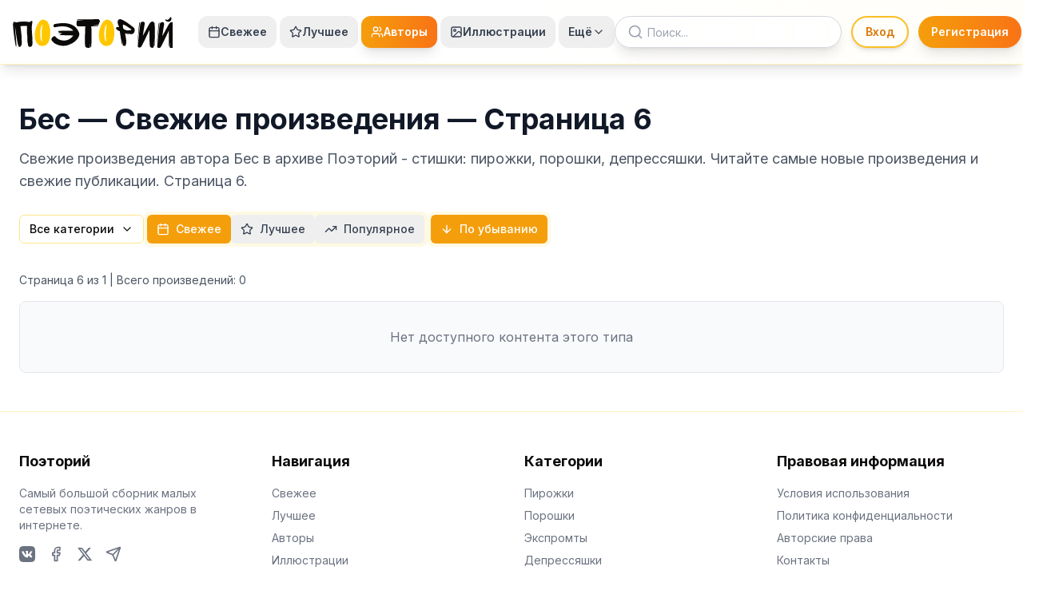

--- FILE ---
content_type: text/html; charset=utf-8
request_url: https://poetory.ru/authors/bes/all/6
body_size: 17774
content:
<!DOCTYPE html><html lang="ru"><head><meta charSet="utf-8"/><meta name="viewport" content="width=device-width, initial-scale=1"/><link rel="stylesheet" href="/_next/static/css/5a48ff78f232e0b3.css" data-precedence="next"/><link rel="stylesheet" href="/_next/static/css/7e7d96b1e6991756.css" data-precedence="next"/><link rel="stylesheet" href="/_next/static/css/3ab1abec17a20427.css" data-precedence="next"/><link rel="preload" as="script" fetchPriority="low" href="/_next/static/chunks/webpack-2832eeab4b8aa433.js"/><script src="/_next/static/chunks/4bd1b696-f785427dddbba9fb.js" async=""></script><script src="/_next/static/chunks/1255-404bb8de49c90395.js" async=""></script><script src="/_next/static/chunks/main-app-a66d320f383e4905.js" async=""></script><script src="/_next/static/chunks/1959-74924aed2bf29c14.js" async=""></script><script src="/_next/static/chunks/app/layout-a8ff57b229c42527.js" async=""></script><script src="/_next/static/chunks/782-9f9b87200938c5d5.js" async=""></script><script src="/_next/static/chunks/9819-eb683ffe23a0472c.js" async=""></script><script src="/_next/static/chunks/app/authors/%5BauthorSlug%5D/not-found-e947c7a8148c2b77.js" async=""></script><script async="" src="https://pagead2.googlesyndication.com/pagead/js/adsbygoogle.js?client=ca-pub-8867733655310997" crossorigin="anonymous"></script><script src="/_next/static/chunks/8593-4e7f246a6300f93e.js" async=""></script><script src="/_next/static/chunks/5872-94371fd56a8151dc.js" async=""></script><script src="/_next/static/chunks/155-db70821960339b26.js" async=""></script><script src="/_next/static/chunks/9119-068439ff54a378b0.js" async=""></script><script src="/_next/static/chunks/8941-f4291465cd9e2ecf.js" async=""></script><script src="/_next/static/chunks/3099-64bd4f21adb29fe9.js" async=""></script><script src="/_next/static/chunks/8000-ca2ccb9ae2a5d53f.js" async=""></script><script src="/_next/static/chunks/app/authors/%5BauthorSlug%5D/%5BcontentType%5D/%5B%5B...params%5D%5D/page-ea92e2880545ce3b.js" async=""></script><meta name="next-size-adjust" content=""/><title>Бес — Свежие произведения — Страница 6 — Поэторий - стишки: пирожки, порошки, депрессяшки</title><meta name="description" content="Свежие произведения автора Бес в архиве Поэторий - стишки: пирожки, порошки, депрессяшки. Читайте самые новые произведения и свежие публикации. Страница 6."/><meta name="author" content="Поэторий"/><meta name="keywords" content="Бес,автор,поэторий,стишки,микропоэзия,поэзия,свежие,новые"/><meta name="creator" content="Поэторий"/><meta name="publisher" content="Поэторий"/><meta name="robots" content="index, follow"/><meta name="googlebot" content="index, follow, max-video-preview:-1, max-image-preview:large, max-snippet:-1"/><link rel="canonical" href="https://poetory.ru/authors/bes/all/6"/><meta name="format-detection" content="telephone=no, address=no, email=no"/><meta property="og:title" content="Бес — Свежие произведения — Страница 6 — Поэторий - стишки: пирожки, порошки, депрессяшки"/><meta property="og:description" content="Свежие произведения автора Бес в архиве Поэторий - стишки: пирожки, порошки, депрессяшки. Читайте самые новые произведения и свежие публикации. Страница 6."/><meta property="og:type" content="profile"/><meta name="twitter:card" content="summary_large_image"/><meta name="twitter:title" content="Поэторий - стишки: пирожки, порошки, депрессяшки — Архив русскоязычной микропоэзии"/><meta name="twitter:description" content="Крупнейший онлайн-архив русскоязычной микропоэзии. Пирожки, порошки, экспромты и другие малые поэтические формы."/><meta name="twitter:image" content="https://poetory.ru/og-image.jpg"/><script src="/_next/static/chunks/polyfills-42372ed130431b0a.js" noModule=""></script></head><body class="__className_f367f3"><div hidden=""><!--$--><!--/$--></div><noscript><div><img src="https://mc.yandex.ru/watch/27402086" style="position:absolute;left:-9999px" alt=""/></div></noscript><script>((a,b,c,d,e,f,g,h)=>{let i=document.documentElement,j=["light","dark"];function k(b){var c;(Array.isArray(a)?a:[a]).forEach(a=>{let c="class"===a,d=c&&f?e.map(a=>f[a]||a):e;c?(i.classList.remove(...d),i.classList.add(f&&f[b]?f[b]:b)):i.setAttribute(a,b)}),c=b,h&&j.includes(c)&&(i.style.colorScheme=c)}if(d)k(d);else try{let a=localStorage.getItem(b)||c,d=g&&"system"===a?window.matchMedia("(prefers-color-scheme: dark)").matches?"dark":"light":a;k(d)}catch(a){}})("class","theme","light",null,["light","dark"],null,true,true)</script><div class="min-h-screen flex flex-col"><div class="fixed inset-0 -z-10 overflow-hidden"><div class="absolute inset-0 bg-gradient-to-br dark:from-gray-950 dark:via-gray-900 dark:to-indigo-950/70 from-amber-50 via-blue-50 to-purple-100"></div><div class="absolute inset-0 bg-grid-pattern opacity-5"></div><div class="hidden dark:block"><div class="absolute top-[10%] left-[20%] w-[2px] h-[2px] rounded-full bg-white opacity-70 animate-twinkle"></div><div class="absolute top-[15%] left-[45%] w-[1px] h-[1px] rounded-full bg-white opacity-60 animate-twinkle animation-delay-300"></div><div class="absolute top-[8%] left-[75%] w-[2px] h-[2px] rounded-full bg-white opacity-80 animate-twinkle animation-delay-700"></div><div class="absolute top-[25%] left-[10%] w-[1px] h-[1px] rounded-full bg-white opacity-70 animate-twinkle animation-delay-500"></div><div class="absolute top-[30%] left-[30%] w-[2px] h-[2px] rounded-full bg-white opacity-60 animate-twinkle animation-delay-200"></div><div class="absolute top-[5%] left-[60%] w-[1px] h-[1px] rounded-full bg-white opacity-80 animate-twinkle animation-delay-1000"></div><div class="absolute top-[20%] left-[80%] w-[2px] h-[2px] rounded-full bg-white opacity-90 animate-twinkle animation-delay-400"></div><div class="absolute top-[12%] left-[25%] w-[3px] h-[3px] rounded-full bg-white opacity-80 animate-twinkle animation-delay-600"></div><div class="absolute top-[18%] left-[55%] w-[3px] h-[3px] rounded-full bg-white opacity-70 animate-twinkle animation-delay-900"></div><div class="absolute top-[7%] left-[85%] w-[3px] h-[3px] rounded-full bg-white opacity-90 animate-twinkle animation-delay-100"></div><div class="absolute top-[28%] left-[15%] w-[3px] h-[3px] rounded-full bg-white opacity-80 animate-twinkle animation-delay-800"></div><div class="absolute top-[22%] left-[40%] w-[4px] h-[4px] rounded-full bg-white opacity-90 animate-twinkle animation-delay-1200"></div><div class="absolute top-[9%] left-[65%] w-[4px] h-[4px] rounded-full bg-white opacity-90 animate-pulse"></div><div class="absolute top-[16%] left-[90%] w-[3px] h-[3px] rounded-full bg-white opacity-80 animate-twinkle animation-delay-1100"></div></div></div><header class="sticky top-0 z-50 border-b bg-gradient-to-r from-white via-white to-amber-50/30 border-amber-200/60 backdrop-blur-md shadow-lg dark:from-gray-900 dark:via-gray-900 dark:to-amber-950/20 dark:border-amber-800/40"><div class="container mx-auto px-4"><div class="flex items-center h-20 w-full"><a class="flex items-center mr-4 lg:mr-6 xl:mr-8 transition-transform hover:scale-105 duration-200" href="/"><svg viewBox="0 0 700 140" class="h-10 w-auto dark:filter dark:brightness-90" aria-label="Поэторий" fill="currentColor"><path stroke-width="0" fill="currentColor" d="M 2.731 28.924 C -3.707 28.754 11.296 133.422 14.243 134.685 C 14.336 134.778 16.145 132.244 15.92 127.709 C 14.834 105.846 8.858 41.314 8.644 43.222 C 8.487 44.621 10.972 52.931 12.849 66.545 C 16.257 91.264 20.901 128.153 27.035 135.241 C 34.6 139.252 40.906 121.881 39.27 121.336 C 39.439 122.53 38.441 87.618 38.158 85.185 C 37 75.233 34.338 45.669 33.152 45.697 C 31.669 44.214 61.147 42.545 62.63 44.028 C 60.953 44.028 62.374 87.41 63.651 87.41 C 63.859 93.808 63.531 113.588 64.298 112.438 L 67.079 129.123 C 67.079 131.107 71.994 135.733 73.197 135.241 C 76.454 135.747 82.379 134.22 83.764 130.791 C 86.18 127.697 86.73 116.908 85.989 110.547 C 87.254 104.858 81.445 54.744 83.764 41.804 C 86.055 24.775 88.749 14.379 73.125 27.472 C 71.168 24.864 35.661 22.424 17.93 27.909 C 12.293 29.653 7.929 24.02 5.9 26.231 C 1.808 26.175 2.78 28.08 2.731 28.924 Z"></path><path fill="#FFC700" stroke-width="0" d="M 147.703 125.078 C 137.934 134.32 118.969 131.475 114.128 127.275 C 75.027 101.797 107.768 7.859 135.152 16.507 C 173.77 18.652 169.033 115.228 147.703 125.078 Z M 131.386 36.59 C 131.262 36.59 131.138 36.657 131.016 36.788 C 131.138 36.718 131.262 36.652 131.386 36.59 Z M 131.016 36.788 C 115.546 45.649 118.605 115.936 129.189 110.644 C 124.276 110.644 127.087 40.993 131.016 36.788 Z"></path><path fill="#FFC700" stroke-width="0" d="M 428.399 125.158 C 418.63 134.4 399.665 131.555 394.824 127.355 C 355.723 101.877 388.464 7.939 415.848 16.587 C 454.466 18.732 449.729 115.308 428.399 125.158 Z M 412.082 36.67 C 411.958 36.67 411.834 36.737 411.712 36.868 C 411.834 36.798 411.958 36.732 412.082 36.67 Z M 411.712 36.868 C 396.242 45.729 399.301 116.016 409.885 110.724 C 404.972 110.724 407.783 41.073 411.712 36.868 Z"></path><path fill="currentColor" stroke-width="0" d="M 184.546 35.28 C 215.424 29.529 271.372 23.14 290.009 72.904 C 298.512 95.608 262.719 119.825 256.349 121.583 C 249.979 123.341 224.171 142.486 183.757 120.482 C 178.244 117.481 170.194 107.166 169.517 105.306 C 166.684 97.519 181.363 83.561 186.304 90.216 C 199.823 108.424 239.204 119.27 263.523 87.578 C 264.065 86.872 264.593 86.202 265.101 85.561 L 214.117 84.084 C 210.073 84.297 202.657 84.107 207.092 80.545 C 219.433 75.225 217.046 75.591 208.407 75.435 C 189.108 75.086 204.105 69.568 212.044 70.88 C 209.658 70.918 197.813 70.224 197.986 67.118 C 199.492 66.107 201.463 65.442 203.944 65.311 L 264.888 64.298 C 241.312 38.318 205.301 45.519 183.876 49.653 C 177.948 50.797 174.49 37.395 184.546 35.28 Z"></path><path fill="currentColor" stroke-width="0" d="M 285.448 15.289 L 377.165 14.135 C 378.042 12.771 376.367 16.65 379.003 18.129 C 380.841 19.16 384.038 24.765 379.993 27.023 C 377.05 28.665 377.951 34.238 376.215 37.704 C 375.959 38.214 353.645 39.511 353.401 40.041 C 353.161 40.559 375.03 40.328 374.765 40.847 C 374.108 42.138 373.373 43.428 372.55 44.707 L 343.132 45.284 C 345.818 47.96 345.033 134.875 343.132 132.963 C 343.496 135.149 341.873 136.922 339.291 138.127 C 339.062 138.234 339.175 118.371 338.931 118.469 C 338.696 118.564 338.103 138.62 337.855 138.706 C 330.751 141.172 318.929 140.029 317.751 132.963 C 314.308 134.111 316.926 45.559 317.751 45.284 L 285.448 45.284 C 277.184 45.92 279.068 29.076 280.673 20.278 C 280.759 19.805 310.403 17.916 310.409 17.436 C 310.414 16.976 280.782 17.923 280.813 17.644 C 281.1 15.098 283.606 15.431 285.448 15.289 Z"></path><path fill="currentColor" stroke-width="0" d="M 483.563 38.01 C 489.253 37.006 521.877 59.971 519.766 60.344 C 520.006 61.545 505.416 63.887 505.176 62.686 C 506.377 66.048 486.745 59.564 485.544 56.202 C 481.98 55.311 481.444 37.48 483.563 38.01 Z M 460.286 34.503 C 461.2 37.226 465.182 47.68 466.15 50.262 C 460.457 46.759 450.102 47.764 452.1 56.279 C 452.185 56.671 464.501 61.929 464.711 62.32 C 464.9 62.672 452.972 58.157 453.247 58.504 C 456.984 63.224 468.009 67.35 468.598 66.175 C 468.571 66.32 476.507 125.229 479.669 125.229 C 479.131 126.545 480.058 127.895 481.571 129.001 C 481.898 129.24 478.296 107.345 478.668 107.558 C 478.981 107.737 483.263 130.028 483.597 130.186 C 486.569 131.586 490.16 132.064 490.687 130.453 C 491.44 132.712 493.745 129.889 495.328 126.326 C 495.457 126.036 492.941 108.582 493.059 108.284 C 493.162 108.024 495.901 124.921 495.994 124.658 C 496.77 122.474 497.171 120.262 496.725 118.925 C 498.915 118.925 495.467 96.756 494.54 91.592 C 491.551 79.786 492.693 75.591 492.847 74.676 C 493.335 76.019 500.243 80.084 511.913 80.238 C 512.88 80.251 497.355 73.854 498.387 73.81 C 499.146 73.776 516.449 80.109 517.242 80.041 C 519.384 79.859 521.648 79.544 524.028 79.068 C 528.631 77.619 531.917 72.678 533.26 67.959 C 535.131 61.384 533.7 55.879 530.274 51.358 C 490.689 20.02 476.868 14.904 470.165 13.869 C 467.365 14.224 462.881 14.76 463.926 17.327 C 464.282 18.202 464.061 17.518 463.037 17.558 C 461.153 17.632 460.028 20.241 459.753 22.608 C 459.415 25.515 459.031 31.243 460.286 34.503 Z"></path><path fill="currentColor" stroke-width="0" d="M 562.523 27.142 C 560.492 29.102 558.675 32.257 557.747 40.125 C 556.244 47.765 547.642 124.819 547.403 133.148 C 547.8 136.186 550.335 137.796 552.729 138.303 C 556.104 139.018 560.485 136.944 562.351 135.038 C 566.177 130.55 597.142 64.971 598.259 61.847 L 598.603 127.994 C 598.413 129.322 599.107 131.077 600.135 132.749 C 600.347 133.095 602.389 100.744 602.26 101.353 C 602.167 101.79 601.337 134.492 601.61 134.831 C 602.588 136.044 603.628 137.06 604.444 137.615 C 606.674 139.131 610.691 141.329 615.901 138.26 C 616.258 137.986 617.363 112.02 617.679 111.708 C 618.096 111.296 617.708 136.524 618.056 136.048 C 619.444 134.152 620.298 131.763 620.712 128.983 C 622.428 123.882 621.606 34.532 621.625 32.983 C 621.989 31.977 620.121 28.425 618.017 30.75 C 618.076 29.19 617.857 26.431 615.589 25.474 C 612.147 24.021 609.27 24.946 608.544 25.131 C 605.617 25.146 602.015 29.391 600.321 31.265 C 594.021 40.37 572.223 82.776 569.91 86.244 C 569.901 82.132 577.45 36.33 577.814 33.67 C 577.796 29.864 575.846 25.922 573.518 25.595 C 573.518 25.595 567.677 23.381 562.523 27.142 Z"></path><path fill="currentColor" stroke-width="0" d="M 553.539 32.306 C 556.226 24.668 559.14 25.358 556.452 32.996 L 546.029 123.239 C 545.542 123.239 552.899 32.306 553.539 32.306 Z"></path><path fill="currentColor" stroke-width="0" d="M 647.61 29.154 C 645.579 31.114 643.762 34.269 642.834 42.137 C 641.331 49.777 632.729 126.831 632.49 135.16 C 632.887 138.198 635.422 139.808 637.816 140.315 C 641.191 141.03 645.572 138.956 647.438 137.05 C 651.264 132.562 682.229 66.983 683.346 63.859 L 683.69 130.006 C 683.5 131.334 684.194 133.089 685.222 134.761 C 685.434 135.107 687.476 102.756 687.347 103.365 C 687.254 103.802 686.424 136.504 686.697 136.843 C 687.675 138.056 688.715 139.072 689.531 139.627 C 691.761 141.143 695.778 143.341 700.988 140.272 C 701.345 139.998 702.45 114.032 702.766 113.72 C 703.183 113.308 702.795 138.536 703.143 138.06 C 704.531 136.164 705.385 133.775 705.799 130.995 C 707.515 125.894 706.693 36.544 706.712 34.995 C 707.076 33.989 705.208 30.437 703.104 32.762 C 703.163 31.202 702.944 28.443 700.676 27.486 C 697.234 26.033 694.357 26.958 693.631 27.143 C 690.704 27.158 687.102 31.403 685.408 33.277 C 679.108 42.382 657.31 84.788 654.997 88.256 C 654.988 84.144 662.537 38.342 662.901 35.682 C 662.883 31.876 660.933 27.934 658.605 27.607 C 658.605 27.607 652.764 25.393 647.61 29.154 Z"></path><path fill="currentColor" stroke-width="0" d="M 638.626 34.318 C 641.313 26.68 644.227 27.37 641.539 35.008 L 631.116 125.251 C 630.629 125.251 637.986 34.318 638.626 34.318 Z"></path><path fill="currentColor" stroke-width="0" d="M 670.341 14.685 C 675.569 21.23 684.965 14.392 688.127 7.547 C 692.136 1.627 694.845 7.846 694.928 11.539 C 695.1 13.736 693.616 17.585 692.337 19.998 C 690.308 21.959 688.397 23.83 684.273 25.167 C 679.256 26.154 668.198 23.883 667.846 15.79 C 667.827 15.35 669.152 13.698 670.341 14.685 Z"></path></svg></a><div class="hidden xl:flex items-center space-x-0.5 lg:space-x-1"><button class="flex items-center gap-1.5 px-2.5 lg:px-3 py-2.5 text-sm font-semibold rounded-xl transition-all duration-200 hover:scale-105 hover:shadow-md text-gray-700 dark:text-gray-200 hover:bg-gradient-to-r hover:from-amber-100 hover:to-orange-100 dark:hover:from-amber-900/30 dark:hover:to-orange-900/30 hover:text-amber-700 dark:hover:text-amber-300"><svg xmlns="http://www.w3.org/2000/svg" width="24" height="24" viewBox="0 0 24 24" fill="none" stroke="currentColor" stroke-width="2" stroke-linecap="round" stroke-linejoin="round" class="lucide lucide-calendar h-4 w-4"><path d="M8 2v4"></path><path d="M16 2v4"></path><rect width="18" height="18" x="3" y="4" rx="2"></rect><path d="M3 10h18"></path></svg>Свежее</button><button class="flex items-center gap-1.5 px-2.5 lg:px-3 py-2.5 text-sm font-semibold rounded-xl transition-all duration-200 hover:scale-105 hover:shadow-md text-gray-700 dark:text-gray-200 hover:bg-gradient-to-r hover:from-amber-100 hover:to-orange-100 dark:hover:from-amber-900/30 dark:hover:to-orange-900/30 hover:text-amber-700 dark:hover:text-amber-300"><svg xmlns="http://www.w3.org/2000/svg" width="24" height="24" viewBox="0 0 24 24" fill="none" stroke="currentColor" stroke-width="2" stroke-linecap="round" stroke-linejoin="round" class="lucide lucide-star h-4 w-4"><path d="M11.525 2.295a.53.53 0 0 1 .95 0l2.31 4.679a2.123 2.123 0 0 0 1.595 1.16l5.166.756a.53.53 0 0 1 .294.904l-3.736 3.638a2.123 2.123 0 0 0-.611 1.878l.882 5.14a.53.53 0 0 1-.771.56l-4.618-2.428a2.122 2.122 0 0 0-1.973 0L6.396 21.01a.53.53 0 0 1-.77-.56l.881-5.139a2.122 2.122 0 0 0-.611-1.879L2.16 9.795a.53.53 0 0 1 .294-.906l5.165-.755a2.122 2.122 0 0 0 1.597-1.16z"></path></svg>Лучшее</button><button class="flex items-center gap-1.5 px-2.5 lg:px-3 py-2.5 text-sm font-semibold rounded-xl transition-all duration-200 hover:scale-105 hover:shadow-md bg-gradient-to-r from-amber-500 to-orange-500 text-white shadow-lg"><svg xmlns="http://www.w3.org/2000/svg" width="24" height="24" viewBox="0 0 24 24" fill="none" stroke="currentColor" stroke-width="2" stroke-linecap="round" stroke-linejoin="round" class="lucide lucide-users h-4 w-4"><path d="M16 21v-2a4 4 0 0 0-4-4H6a4 4 0 0 0-4 4v2"></path><circle cx="9" cy="7" r="4"></circle><path d="M22 21v-2a4 4 0 0 0-3-3.87"></path><path d="M16 3.13a4 4 0 0 1 0 7.75"></path></svg>Авторы</button><button class="flex items-center gap-1.5 px-2.5 lg:px-3 py-2.5 text-sm font-semibold rounded-xl transition-all duration-200 hover:scale-105 hover:shadow-md text-gray-700 dark:text-gray-200 hover:bg-gradient-to-r hover:from-amber-100 hover:to-orange-100 dark:hover:from-amber-900/30 dark:hover:to-orange-900/30 hover:text-amber-700 dark:hover:text-amber-300"><svg xmlns="http://www.w3.org/2000/svg" width="24" height="24" viewBox="0 0 24 24" fill="none" stroke="currentColor" stroke-width="2" stroke-linecap="round" stroke-linejoin="round" class="lucide lucide-image h-4 w-4"><rect width="18" height="18" x="3" y="3" rx="2" ry="2"></rect><circle cx="9" cy="9" r="2"></circle><path d="m21 15-3.086-3.086a2 2 0 0 0-2.828 0L6 21"></path></svg>Иллюстрации</button><button class="flex items-center gap-1.5 px-2.5 lg:px-3 py-2.5 text-sm font-semibold text-gray-700 dark:text-gray-200 hover:bg-gradient-to-r hover:from-amber-100 hover:to-orange-100 dark:hover:from-amber-900/30 dark:hover:to-orange-900/30 hover:text-amber-700 dark:hover:text-amber-300 transition-all duration-200 focus:outline-none focus:ring-2 focus:ring-amber-500 focus:ring-opacity-50 rounded-xl hover:scale-105 hover:shadow-md" type="button" id="radix-_R_l55fiv5ubsnmtb_" aria-haspopup="menu" aria-expanded="false" data-state="closed">Ещё<svg xmlns="http://www.w3.org/2000/svg" width="24" height="24" viewBox="0 0 24 24" fill="none" stroke="currentColor" stroke-width="2" stroke-linecap="round" stroke-linejoin="round" class="lucide lucide-chevron-down h-4 w-4"><path d="m6 9 6 6 6-6"></path></svg></button></div><button class="hidden lg:flex xl:hidden items-center gap-2 px-3 py-2 text-sm font-semibold text-gray-700 dark:text-gray-200 hover:bg-gradient-to-r hover:from-amber-100 hover:to-orange-100 dark:hover:from-amber-900/30 dark:hover:to-orange-900/30 hover:text-amber-700 dark:hover:text-amber-300 transition-all duration-200 focus:outline-none focus:ring-2 focus:ring-amber-500 focus:ring-opacity-50 rounded-xl hover:scale-105 hover:shadow-md" type="button" id="radix-_R_1l5fiv5ubsnmtb_" aria-haspopup="menu" aria-expanded="false" data-state="closed">Навигация<svg xmlns="http://www.w3.org/2000/svg" width="24" height="24" viewBox="0 0 24 24" fill="none" stroke="currentColor" stroke-width="2" stroke-linecap="round" stroke-linejoin="round" class="lucide lucide-chevron-down h-4 w-4"><path d="m6 9 6 6 6-6"></path></svg></button><div class="flex-1"></div><div class="flex items-center space-x-1 sm:space-x-2 lg:space-x-3 flex-shrink-0"><form class="relative w-full max-w-[160px] sm:max-w-[200px] md:max-w-[240px] lg:max-w-[280px] xl:max-w-[320px] hidden lg:block"><svg xmlns="http://www.w3.org/2000/svg" width="24" height="24" viewBox="0 0 24 24" fill="none" stroke="currentColor" stroke-width="2" stroke-linecap="round" stroke-linejoin="round" class="lucide lucide-search absolute left-4 top-1/2 transform -translate-y-1/2 h-5 w-5 text-gray-400 dark:text-gray-500 hover:text-amber-600 dark:hover:text-amber-400 transition-colors duration-200 z-10"><circle cx="11" cy="11" r="8"></circle><path d="m21 21-4.3-4.3"></path></svg><input type="search" class="flex w-full border px-3 py-2 ring-offset-background file:border-0 file:bg-transparent file:text-sm file:font-medium file:text-foreground focus-visible:outline-none focus-visible:ring-2 focus-visible:ring-ring focus-visible:ring-offset-2 disabled:cursor-not-allowed disabled:opacity-50 md:text-sm pl-10 pr-8 h-10 bg-white/90 backdrop-blur-sm rounded-full border-gray-300 focus:border-amber-400 focus:ring-2 focus:ring-amber-200 shadow-lg dark:bg-gray-800/90 dark:border-gray-600 dark:focus:border-amber-600 dark:focus:ring-amber-800 [&amp;::-webkit-search-cancel-button]:appearance-none transition-all duration-200 placeholder:text-gray-400 dark:placeholder:text-gray-500 text-sm" placeholder="Поиск..." value=""/></form><div class="hidden lg:flex items-center gap-3"><div class="animate-pulse bg-muted h-10 w-[120px] rounded-full"></div><div class="animate-pulse bg-muted h-10 w-[140px] rounded-full"></div></div><div class="z-50 p-2 bg-gray-200 dark:bg-gray-700 dark:border-gray-600 ml-2 flex-shrink-0 h-10 w-10 rounded-full border border-amber-200 hover:border-amber-400 backdrop-blur-sm shadow-md transition-all duration-200" style="position:relative;top:0px;right:0px;width:40px;height:40px;display:flex;align-items:center;justify-content:center"><div class="w-6 h-6 bg-gray-300 dark:bg-gray-600 rounded-full animate-pulse"></div></div><button class="inline-flex items-center justify-center gap-2 whitespace-nowrap text-sm font-medium ring-offset-background focus-visible:outline-none focus-visible:ring-2 focus-visible:ring-ring focus-visible:ring-offset-2 disabled:pointer-events-none disabled:opacity-50 [&amp;_svg]:pointer-events-none [&amp;_svg]:size-4 [&amp;_svg]:shrink-0 border hover:text-accent-foreground lg:hidden h-10 w-10 rounded-full border-amber-200 hover:border-amber-400 bg-white/80 backdrop-blur-sm hover:bg-amber-50 dark:border-amber-800 dark:hover:border-amber-600 dark:bg-gray-800/80 dark:hover:bg-amber-900/20 shadow-md transition-all duration-200 ml-2" type="button" aria-haspopup="dialog" aria-expanded="false" aria-controls="radix-_R_il5fiv5ubsnmtb_" data-state="closed"><svg xmlns="http://www.w3.org/2000/svg" width="24" height="24" viewBox="0 0 24 24" fill="none" stroke="currentColor" stroke-width="2" stroke-linecap="round" stroke-linejoin="round" class="lucide lucide-menu h-5 w-5"><line x1="4" x2="20" y1="12" y2="12"></line><line x1="4" x2="20" y1="6" y2="6"></line><line x1="4" x2="20" y1="18" y2="18"></line></svg><span class="sr-only">Меню</span></button></div></div></div></header><main class="container px-4 py-8 md:px-6 md:py-12 relative z-0 flex-1"><div class="mb-8"><h1 class="text-3xl md:text-4xl font-bold mb-4 text-gray-900 dark:text-white">Бес — Свежие произведения — Страница 6</h1><p class="text-lg mb-6 text-gray-600 dark:text-gray-300">Свежие произведения автора Бес в архиве Поэторий - стишки: пирожки, порошки, депрессяшки. Читайте самые новые произведения и свежие публикации. Страница 6.</p><div class="flex flex-col lg:flex-row gap-4 items-start lg:items-center"><div class="flex items-center gap-2"><button class="inline-flex items-center justify-center gap-2 whitespace-nowrap text-sm font-medium ring-offset-background transition-colors focus-visible:outline-none focus-visible:ring-2 focus-visible:ring-ring focus-visible:ring-offset-2 disabled:pointer-events-none disabled:opacity-50 [&amp;_svg]:pointer-events-none [&amp;_svg]:size-4 [&amp;_svg]:shrink-0 border bg-background hover:text-accent-foreground h-9 rounded-md px-3 border-amber-200 hover:bg-amber-100 dark:bg-gray-900/80 dark:text-gray-300 dark:border-amber-800/80 dark:hover:bg-amber-900/50" type="button" id="radix-_R_c5lfiv5ubsnmtb_" aria-haspopup="menu" aria-expanded="false" data-state="closed">Все категории<svg xmlns="http://www.w3.org/2000/svg" width="24" height="24" viewBox="0 0 24 24" fill="none" stroke="currentColor" stroke-width="2" stroke-linecap="round" stroke-linejoin="round" class="lucide lucide-chevron-down ml-2 h-4 w-4"><path d="m6 9 6 6 6-6"></path></svg></button></div><div class="flex flex-col sm:flex-row gap-4 items-start sm:items-center"><div class="bg-amber-100/50 dark:bg-gray-900/80 dark:border dark:border-amber-800/50 dark:shadow-md p-1 rounded-lg"><button class="inline-flex items-center px-3 py-2 text-sm font-medium rounded-md transition-all bg-amber-500 text-white dark:bg-amber-800 dark:border-amber-700 dark:text-white"><svg xmlns="http://www.w3.org/2000/svg" width="24" height="24" viewBox="0 0 24 24" fill="none" stroke="currentColor" stroke-width="2" stroke-linecap="round" stroke-linejoin="round" class="lucide lucide-calendar h-4 w-4 mr-2"><path d="M8 2v4"></path><path d="M16 2v4"></path><rect width="18" height="18" x="3" y="4" rx="2"></rect><path d="M3 10h18"></path></svg>Свежее</button><button class="inline-flex items-center px-3 py-2 text-sm font-medium rounded-md transition-all text-gray-700 hover:text-gray-900 dark:text-gray-300 dark:hover:text-white hover:bg-amber-200/50 dark:hover:bg-amber-900/30"><svg xmlns="http://www.w3.org/2000/svg" width="24" height="24" viewBox="0 0 24 24" fill="none" stroke="currentColor" stroke-width="2" stroke-linecap="round" stroke-linejoin="round" class="lucide lucide-star h-4 w-4 mr-2"><path d="M11.525 2.295a.53.53 0 0 1 .95 0l2.31 4.679a2.123 2.123 0 0 0 1.595 1.16l5.166.756a.53.53 0 0 1 .294.904l-3.736 3.638a2.123 2.123 0 0 0-.611 1.878l.882 5.14a.53.53 0 0 1-.771.56l-4.618-2.428a2.122 2.122 0 0 0-1.973 0L6.396 21.01a.53.53 0 0 1-.77-.56l.881-5.139a2.122 2.122 0 0 0-.611-1.879L2.16 9.795a.53.53 0 0 1 .294-.906l5.165-.755a2.122 2.122 0 0 0 1.597-1.16z"></path></svg>Лучшее</button><button class="inline-flex items-center px-3 py-2 text-sm font-medium rounded-md transition-all text-gray-700 hover:text-gray-900 dark:text-gray-300 dark:hover:text-white hover:bg-amber-200/50 dark:hover:bg-amber-900/30"><svg xmlns="http://www.w3.org/2000/svg" width="24" height="24" viewBox="0 0 24 24" fill="none" stroke="currentColor" stroke-width="2" stroke-linecap="round" stroke-linejoin="round" class="lucide lucide-trending-up h-4 w-4 mr-2"><polyline points="22 7 13.5 15.5 8.5 10.5 2 17"></polyline><polyline points="16 7 22 7 22 13"></polyline></svg>Популярное</button></div><div class="bg-amber-100/50 dark:bg-gray-900/80 dark:border dark:border-amber-800/50 dark:shadow-md p-1 rounded-lg"><button class="inline-flex items-center px-3 py-2 text-sm font-medium rounded-md transition-all bg-amber-500 text-white dark:bg-amber-800 dark:border-amber-700 dark:text-white"><svg xmlns="http://www.w3.org/2000/svg" width="24" height="24" viewBox="0 0 24 24" fill="none" stroke="currentColor" stroke-width="2" stroke-linecap="round" stroke-linejoin="round" class="lucide lucide-arrow-down h-4 w-4 mr-2"><path d="M12 5v14"></path><path d="m19 12-7 7-7-7"></path></svg>По убыванию</button></div></div></div></div><div class="text-sm mb-4 text-gray-600 dark:text-gray-400">Страница <!-- -->6<!-- --> из <!-- -->1<!-- --> | Всего произведений: <!-- -->0</div><div class="text-center p-8 rounded-lg border bg-gray-50 border-gray-200 text-gray-500 dark:bg-gray-900/50 dark:border-gray-800 dark:text-gray-400"><p>Нет доступного контента этого типа</p></div></main><footer class="border-t bg-white border-amber-100 dark:bg-gray-900/80 dark:border-gray-800"><div class="container px-4 py-8 md:px-6 md:py-12"><div class="grid gap-8 md:grid-cols-2 lg:grid-cols-4"><div class="space-y-4"><h3 class="text-lg font-bold dark:text-gray-200">Поэторий</h3><p class="text-sm text-gray-500 dark:text-gray-400">Самый большой сборник малых сетевых поэтических жанров в интернете.</p><div class="flex space-x-4"><a target="_blank" rel="noopener noreferrer" class="hover:text-amber-500 text-gray-500 dark:text-gray-400" href="https://vk.com/poetory"><svg class="h-5 w-5" viewBox="0 0 24 24" fill="currentColor"><path d="M15.684 0H8.316C1.592 0 0 1.592 0 8.316v7.368C0 22.408 1.592 24 8.316 24h7.368C22.408 24 24 22.408 24 15.684V8.316C24 1.592 22.408 0 15.684 0zm3.692 17.123h-1.744c-.66 0-.862-.525-2.049-1.713-1.033-1.01-1.49-.996-1.748-.996-.356 0-.458.102-.458.595v1.617c0 .436-.139.609-1.268.609-1.854 0-3.91-1.12-5.369-3.202-2.208-3.07-2.817-5.377-2.817-5.839 0-.261.102-.5.595-.5h1.744c.445 0 .614.203.786.677.894 2.455 2.393 4.597 3.016 4.597.238 0 .343-.11.343-.714v-2.761c-.069-1.274-.746-1.385-.746-1.84 0-.21.171-.414.442-.414h2.734c.372 0 .508.198.508.622v3.728c0 .372.166.507.272.507.238 0 .434-.135.868-.569 1.308-1.309 2.244-3.318 2.244-3.318.135-.271.338-.525.789-.525h1.744c.525 0 .644.271.525.644-.204.611-2.379 3.65-2.379 3.65-.238.339-.339.491 0 .847 1.001 1.051 2.027 2.4 2.244 3.162.119.525-.119.763-.525.763z"></path></svg><span class="sr-only">VKontakte</span></a><a target="_blank" rel="noopener noreferrer" class="hover:text-amber-500 text-gray-500 dark:text-gray-400" href="https://www.facebook.com/poetory"><svg xmlns="http://www.w3.org/2000/svg" width="24" height="24" viewBox="0 0 24 24" fill="none" stroke="currentColor" stroke-width="2" stroke-linecap="round" stroke-linejoin="round" class="lucide lucide-facebook h-5 w-5"><path d="M18 2h-3a5 5 0 0 0-5 5v3H7v4h3v8h4v-8h3l1-4h-4V7a1 1 0 0 1 1-1h3z"></path></svg><span class="sr-only">Facebook</span></a><a target="_blank" rel="noopener noreferrer" class="hover:text-amber-500 text-gray-500 dark:text-gray-400" href="https://x.com/poetory_ru"><svg class="h-5 w-5" viewBox="0 0 24 24" fill="currentColor"><path d="M18.244 2.25h3.308l-7.227 8.26 8.502 11.24H16.17l-5.214-6.817L4.99 21.75H1.68l7.73-8.835L1.254 2.25H8.08l4.713 6.231zm-1.161 17.52h1.833L7.084 4.126H5.117z"></path></svg><span class="sr-only">X</span></a><a target="_blank" rel="noopener noreferrer" class="hover:text-amber-500 text-gray-500 dark:text-gray-400" href="https://t.me/poetory_ru"><svg xmlns="http://www.w3.org/2000/svg" width="24" height="24" viewBox="0 0 24 24" fill="none" stroke="currentColor" stroke-width="2" stroke-linecap="round" stroke-linejoin="round" class="lucide lucide-send h-5 w-5"><path d="M14.536 21.686a.5.5 0 0 0 .937-.024l6.5-19a.496.496 0 0 0-.635-.635l-19 6.5a.5.5 0 0 0-.024.937l7.93 3.18a2 2 0 0 1 1.112 1.11z"></path><path d="m21.854 2.147-10.94 10.939"></path></svg><span class="sr-only">Telegram</span></a></div></div><div class="space-y-4"><h3 class="text-lg font-bold dark:text-gray-200">Навигация</h3><ul class="space-y-2 text-sm"><li><a class="hover:text-amber-500 text-gray-500 dark:text-gray-400" href="/all">Свежее</a></li><li><a class="hover:text-amber-500 text-gray-500 dark:text-gray-400" href="/all/rating">Лучшее</a></li><li><a class="hover:text-amber-500 text-gray-500 dark:text-gray-400" href="/authors">Авторы</a></li><li><a class="hover:text-amber-500 text-gray-500 dark:text-gray-400" href="/pictures">Иллюстрации</a></li><li><a class="hover:text-amber-500 text-gray-500 dark:text-gray-400" href="/about">О проекте</a></li><li><a href="https://t.me/poetory_ru" target="_blank" rel="noopener noreferrer" class="hover:text-amber-500 text-gray-500 dark:text-gray-400">Чат</a></li></ul></div><div class="space-y-4"><h3 class="text-lg font-bold dark:text-gray-200">Категории</h3><ul class="space-y-2 text-sm"><li><a class="hover:text-amber-500 text-gray-500 dark:text-gray-400" href="/pir">Пирожки</a></li><li><a class="hover:text-amber-500 text-gray-500 dark:text-gray-400" href="/por">Порошки</a></li><li><a class="hover:text-amber-500 text-gray-500 dark:text-gray-400" href="/ex">Экспромты</a></li><li><a class="hover:text-amber-500 text-gray-500 dark:text-gray-400" href="/depr">Депрессяшки</a></li><li><a class="hover:text-amber-500 text-gray-500 dark:text-gray-400" href="/nines">Две девятки</a></li><li><a class="hover:text-amber-500 text-gray-500 dark:text-gray-400" href="/arti">Артишоки</a></li></ul></div><div class="space-y-4"><h3 class="text-lg font-bold dark:text-gray-200">Правовая информация</h3><ul class="space-y-2 text-sm"><li><a class="hover:text-amber-500 text-gray-500 dark:text-gray-400" href="/terms">Условия использования</a></li><li><a class="hover:text-amber-500 text-gray-500 dark:text-gray-400" href="/privacy">Политика конфиденциальности</a></li><li><a class="hover:text-amber-500 text-gray-500 dark:text-gray-400" href="/copyright">Авторские права</a></li><li><a class="hover:text-amber-500 text-gray-500 dark:text-gray-400" href="/contact">Контакты</a></li></ul></div></div><div class="mt-8 pt-8 border-t text-center text-sm border-gray-200 text-gray-500 dark:border-gray-800 dark:text-gray-400"><p>© Поэторий - <!-- -->2026<!-- --> •<!-- --> <a class="hover:text-amber-500" href="/authors/hior/all">Хиор</a></p><p class="mt-2">Сделано с любовью к малым поэтическим формам</p></div></div></footer></div><!--$--><!--/$--><!--$!--><template data-dgst="BAILOUT_TO_CLIENT_SIDE_RENDERING"></template><!--/$--><!--$!--><template data-dgst="BAILOUT_TO_CLIENT_SIDE_RENDERING"></template><!--/$--><script src="/_next/static/chunks/webpack-2832eeab4b8aa433.js" id="_R_" async=""></script><script>(self.__next_f=self.__next_f||[]).push([0])</script><script>self.__next_f.push([1,"1:\"$Sreact.fragment\"\n2:I[5815,[\"1959\",\"static/chunks/1959-74924aed2bf29c14.js\",\"7177\",\"static/chunks/app/layout-a8ff57b229c42527.js\"],\"ThemeScript\"]\n3:I[4937,[\"1959\",\"static/chunks/1959-74924aed2bf29c14.js\",\"7177\",\"static/chunks/app/layout-a8ff57b229c42527.js\"],\"AnalyticsScripts\"]\n4:I[1901,[\"1959\",\"static/chunks/1959-74924aed2bf29c14.js\",\"7177\",\"static/chunks/app/layout-a8ff57b229c42527.js\"],\"ThemeProvider\"]\n5:I[4845,[\"1959\",\"static/chunks/1959-74924aed2bf29c14.js\",\"7177\",\"static/chunks/app/layout-a8ff57b229c42527.js\"],\"AuthProvider\"]\n6:I[8136,[\"1959\",\"static/chunks/1959-74924aed2bf29c14.js\",\"7177\",\"static/chunks/app/layout-a8ff57b229c42527.js\"],\"SearchProvider\"]\n7:I[9766,[],\"\"]\n8:I[8924,[],\"\"]\n9:I[6431,[\"1959\",\"static/chunks/1959-74924aed2bf29c14.js\",\"7177\",\"static/chunks/app/layout-a8ff57b229c42527.js\"],\"default\"]\na:I[8321,[\"782\",\"static/chunks/782-9f9b87200938c5d5.js\",\"9819\",\"static/chunks/9819-eb683ffe23a0472c.js\",\"7025\",\"static/chunks/app/authors/%5BauthorSlug%5D/not-found-e947c7a8148c2b77.js\"],\"SiteHeader\"]\nb:I[2619,[\"782\",\"static/chunks/782-9f9b87200938c5d5.js\",\"9819\",\"static/chunks/9819-eb683ffe23a0472c.js\",\"7025\",\"static/chunks/app/authors/%5BauthorSlug%5D/not-found-e947c7a8148c2b77.js\"],\"\"]\n16:I[7150,[],\"\"]\n17:I[8503,[\"782\",\"static/chunks/782-9f9b87200938c5d5.js\",\"9819\",\"static/chunks/9819-eb683ffe23a0472c.js\",\"7025\",\"static/chunks/app/authors/%5BauthorSlug%5D/not-found-e947c7a8148c2b77.js\"],\"Footer\"]\n19:I[4431,[],\"OutletBoundary\"]\n1b:I[5278,[],\"AsyncMetadataOutlet\"]\n1d:I[4431,[],\"ViewportBoundary\"]\n1f:I[4431,[],\"MetadataBoundary\"]\n20:\"$Sreact.suspense\"\n:HL[\"/_next/static/media/e4af272ccee01ff0-s.p.woff2\",\"font\",{\"crossOrigin\":\"\",\"type\":\"font/woff2\"}]\n:HL[\"/_next/static/css/5a48ff78f232e0b3.css\",\"style\"]\n:HL[\"/_next/static/css/7e7d96b1e6991756.css\",\"style\"]\n:HL[\"/_next/static/media/21350d82a1f187e9-s.p.woff2\",\"font\",{\"crossOrigin\":\"\",\"type\":\"font/woff2\"}]\n:HL[\"/_next/static/css/3ab1abec17a20427.css\",\"style\"]\n"])</script><script>self.__next_f.push([1,"0:{\"P\":null,\"b\":\"5alrIgDJYaTC5UfKJTwLd\",\"p\":\"\",\"c\":[\"\",\"authors\",\"bes\",\"all\",\"6\"],\"i\":false,\"f\":[[[\"\",{\"children\":[\"authors\",{\"children\":[[\"authorSlug\",\"bes\",\"d\"],{\"children\":[[\"contentType\",\"all\",\"d\"],{\"children\":[[\"params\",\"6\",\"oc\"],{\"children\":[\"__PAGE__\",{}]}]}]}]}]},\"$undefined\",\"$undefined\",true],[\"\",[\"$\",\"$1\",\"c\",{\"children\":[[[\"$\",\"link\",\"0\",{\"rel\":\"stylesheet\",\"href\":\"/_next/static/css/5a48ff78f232e0b3.css\",\"precedence\":\"next\",\"crossOrigin\":\"$undefined\",\"nonce\":\"$undefined\"}],[\"$\",\"link\",\"1\",{\"rel\":\"stylesheet\",\"href\":\"/_next/static/css/7e7d96b1e6991756.css\",\"precedence\":\"next\",\"crossOrigin\":\"$undefined\",\"nonce\":\"$undefined\"}]],[\"$\",\"html\",null,{\"lang\":\"ru\",\"suppressHydrationWarning\":true,\"children\":[[\"$\",\"head\",null,{\"children\":[\"$\",\"script\",null,{\"async\":true,\"src\":\"https://pagead2.googlesyndication.com/pagead/js/adsbygoogle.js?client=ca-pub-8867733655310997\",\"crossOrigin\":\"anonymous\"}]}],[\"$\",\"body\",null,{\"className\":\"__className_f367f3\",\"suppressHydrationWarning\":true,\"children\":[[\"$\",\"$L2\",null,{}],[\"$\",\"$L3\",null,{}],[\"$\",\"$L4\",null,{\"attribute\":\"class\",\"defaultTheme\":\"light\",\"enableSystem\":true,\"disableTransitionOnChange\":false,\"storageKey\":\"theme\",\"children\":[\"$\",\"$L5\",null,{\"children\":[\"$\",\"$L6\",null,{\"children\":[[\"$\",\"$L7\",null,{\"parallelRouterKey\":\"children\",\"error\":\"$undefined\",\"errorStyles\":\"$undefined\",\"errorScripts\":\"$undefined\",\"template\":[\"$\",\"$L8\",null,{}],\"templateStyles\":\"$undefined\",\"templateScripts\":\"$undefined\",\"notFound\":[[[\"$\",\"title\",null,{\"children\":\"404: This page could not be found.\"}],[\"$\",\"div\",null,{\"style\":{\"fontFamily\":\"system-ui,\\\"Segoe UI\\\",Roboto,Helvetica,Arial,sans-serif,\\\"Apple Color Emoji\\\",\\\"Segoe UI Emoji\\\"\",\"height\":\"100vh\",\"textAlign\":\"center\",\"display\":\"flex\",\"flexDirection\":\"column\",\"alignItems\":\"center\",\"justifyContent\":\"center\"},\"children\":[\"$\",\"div\",null,{\"children\":[[\"$\",\"style\",null,{\"dangerouslySetInnerHTML\":{\"__html\":\"body{color:#000;background:#fff;margin:0}.next-error-h1{border-right:1px solid rgba(0,0,0,.3)}@media (prefers-color-scheme:dark){body{color:#fff;background:#000}.next-error-h1{border-right:1px solid rgba(255,255,255,.3)}}\"}}],[\"$\",\"h1\",null,{\"className\":\"next-error-h1\",\"style\":{\"display\":\"inline-block\",\"margin\":\"0 20px 0 0\",\"padding\":\"0 23px 0 0\",\"fontSize\":24,\"fontWeight\":500,\"verticalAlign\":\"top\",\"lineHeight\":\"49px\"},\"children\":404}],[\"$\",\"div\",null,{\"style\":{\"display\":\"inline-block\"},\"children\":[\"$\",\"h2\",null,{\"style\":{\"fontSize\":14,\"fontWeight\":400,\"lineHeight\":\"49px\",\"margin\":0},\"children\":\"This page could not be found.\"}]}]]}]}]],[]],\"forbidden\":\"$undefined\",\"unauthorized\":\"$undefined\"}],[\"$\",\"$L9\",null,{}]]}]}]}]]}]]}]]}],{\"children\":[\"authors\",[\"$\",\"$1\",\"c\",{\"children\":[null,[\"$\",\"$L7\",null,{\"parallelRouterKey\":\"children\",\"error\":\"$undefined\",\"errorStyles\":\"$undefined\",\"errorScripts\":\"$undefined\",\"template\":[\"$\",\"$L8\",null,{}],\"templateStyles\":\"$undefined\",\"templateScripts\":\"$undefined\",\"notFound\":\"$undefined\",\"forbidden\":\"$undefined\",\"unauthorized\":\"$undefined\"}]]}],{\"children\":[[\"authorSlug\",\"bes\",\"d\"],[\"$\",\"$1\",\"c\",{\"children\":[null,[\"$\",\"$L7\",null,{\"parallelRouterKey\":\"children\",\"error\":\"$undefined\",\"errorStyles\":\"$undefined\",\"errorScripts\":\"$undefined\",\"template\":[\"$\",\"$L8\",null,{}],\"templateStyles\":\"$undefined\",\"templateScripts\":\"$undefined\",\"notFound\":[[\"$\",\"div\",null,{\"className\":\"min-h-screen flex flex-col\",\"children\":[[\"$\",\"div\",null,{\"className\":\"fixed inset-0 -z-10 overflow-hidden\",\"children\":[\"$\",\"div\",null,{\"className\":\"absolute inset-0 bg-gradient-to-br dark:from-gray-950 dark:via-gray-900 dark:to-indigo-950/70 from-amber-50 via-blue-50 to-purple-100\"}]}],[\"$\",\"$La\",null,{}],[\"$\",\"main\",null,{\"className\":\"container mx-auto px-4 py-8 md:px-6 md:py-12 relative z-0 flex-1 max-w-4xl\",\"children\":[\"$\",\"div\",null,{\"className\":\"text-center space-y-8\",\"children\":[[\"$\",\"div\",null,{\"className\":\"space-y-4\",\"children\":[[\"$\",\"h1\",null,{\"className\":\"text-4xl md:text-6xl font-bold bg-gradient-to-r from-amber-600 via-orange-600 to-red-600 dark:from-amber-400 dark:via-orange-400 dark:to-red-400 bg-clip-text text-transparent\",\"children\":\"404\"}],[\"$\",\"h2\",null,{\"className\":\"text-2xl md:text-3xl font-semibold text-gray-900 dark:text-gray-100\",\"children\":\"Автор не найден\"}],[\"$\",\"p\",null,{\"className\":\"text-lg text-gray-600 dark:text-gray-400 max-w-md mx-auto\",\"children\":\"К сожалению, запрашиваемый автор не существует или не имеет публичных произведений.\"}]]}],[\"$\",\"div\",null,{\"className\":\"flex flex-col sm:flex-row gap-4 justify-center items-center\",\"children\":[[\"$\",\"$Lb\",null,{\"href\":\"/\",\"children\":[[\"$\",\"svg\",null,{\"ref\":\"$undefined\",\"xmlns\":\"http://www.w3.org/2000/svg\",\"width\":24,\"height\":24,\"viewBox\":\"0 0 24 24\",\"fill\":\"none\",\"stroke\":\"currentColor\",\"strokeWidth\":2,\"strokeLinecap\":\"round\",\"strokeLinejoin\":\"round\",\"className\":\"lucide lucide-arrow-left w-4 h-4\",\"children\":[\"$Lc\",\"$Ld\",\"$undefined\"]}],\"На главную\"],\"className\":\"justify-center whitespace-nowrap rounded-md text-sm font-medium ring-offset-background transition-colors focus-visible:outline-none focus-visible:ring-2 focus-visible:ring-ring focus-visible:ring-offset-2 disabled:pointer-events-none disabled:opacity-50 [\u0026_svg]:pointer-events-none [\u0026_svg]:size-4 [\u0026_svg]:shrink-0 bg-primary text-primary-foreground hover:bg-primary/90 h-10 px-4 py-2 flex items-center gap-2\",\"ref\":null}],\"$Le\",\"$Lf\"]}],\"$L10\"]}]}],\"$L11\"]}],[]],\"forbidden\":\"$undefined\",\"unauthorized\":\"$undefined\"}]]}],{\"children\":[[\"contentType\",\"all\",\"d\"],\"$L12\",{\"children\":[[\"params\",\"6\",\"oc\"],\"$L13\",{\"children\":[\"__PAGE__\",\"$L14\",{},null,false]},null,false]},null,false]},null,false]},null,false]},null,false],\"$L15\",false]],\"m\":\"$undefined\",\"G\":[\"$16\",[]],\"s\":false,\"S\":false}\n"])</script><script>self.__next_f.push([1,"c:[\"$\",\"path\",\"1l729n\",{\"d\":\"m12 19-7-7 7-7\"}]\nd:[\"$\",\"path\",\"x3x0zl\",{\"d\":\"M19 12H5\"}]\n"])</script><script>self.__next_f.push([1,"e:[\"$\",\"$Lb\",null,{\"href\":\"/authors\",\"children\":[[\"$\",\"svg\",null,{\"ref\":\"$undefined\",\"xmlns\":\"http://www.w3.org/2000/svg\",\"width\":24,\"height\":24,\"viewBox\":\"0 0 24 24\",\"fill\":\"none\",\"stroke\":\"currentColor\",\"strokeWidth\":2,\"strokeLinecap\":\"round\",\"strokeLinejoin\":\"round\",\"className\":\"lucide lucide-users w-4 h-4\",\"children\":[[\"$\",\"path\",\"1yyitq\",{\"d\":\"M16 21v-2a4 4 0 0 0-4-4H6a4 4 0 0 0-4 4v2\"}],[\"$\",\"circle\",\"nufk8\",{\"cx\":\"9\",\"cy\":\"7\",\"r\":\"4\"}],[\"$\",\"path\",\"kshegd\",{\"d\":\"M22 21v-2a4 4 0 0 0-3-3.87\"}],[\"$\",\"path\",\"1da9ce\",{\"d\":\"M16 3.13a4 4 0 0 1 0 7.75\"}],\"$undefined\"]}],\"Все авторы\"],\"className\":\"justify-center whitespace-nowrap rounded-md text-sm font-medium ring-offset-background transition-colors focus-visible:outline-none focus-visible:ring-2 focus-visible:ring-ring focus-visible:ring-offset-2 disabled:pointer-events-none disabled:opacity-50 [\u0026_svg]:pointer-events-none [\u0026_svg]:size-4 [\u0026_svg]:shrink-0 border border-input bg-background hover:bg-accent hover:text-accent-foreground h-10 px-4 py-2 flex items-center gap-2\",\"ref\":null}]\n"])</script><script>self.__next_f.push([1,"f:[\"$\",\"$Lb\",null,{\"href\":\"/all\",\"children\":[[\"$\",\"svg\",null,{\"ref\":\"$undefined\",\"xmlns\":\"http://www.w3.org/2000/svg\",\"width\":24,\"height\":24,\"viewBox\":\"0 0 24 24\",\"fill\":\"none\",\"stroke\":\"currentColor\",\"strokeWidth\":2,\"strokeLinecap\":\"round\",\"strokeLinejoin\":\"round\",\"className\":\"lucide lucide-search w-4 h-4\",\"children\":[[\"$\",\"circle\",\"4ej97u\",{\"cx\":\"11\",\"cy\":\"11\",\"r\":\"8\"}],[\"$\",\"path\",\"1qie3q\",{\"d\":\"m21 21-4.3-4.3\"}],\"$undefined\"]}],\"Поиск контента\"],\"className\":\"justify-center whitespace-nowrap rounded-md text-sm font-medium ring-offset-background transition-colors focus-visible:outline-none focus-visible:ring-2 focus-visible:ring-ring focus-visible:ring-offset-2 disabled:pointer-events-none disabled:opacity-50 [\u0026_svg]:pointer-events-none [\u0026_svg]:size-4 [\u0026_svg]:shrink-0 border border-input bg-background hover:bg-accent hover:text-accent-foreground h-10 px-4 py-2 flex items-center gap-2\",\"ref\":null}]\n"])</script><script>self.__next_f.push([1,"10:[\"$\",\"div\",null,{\"className\":\"mt-12 p-6 rounded-lg bg-white/50 dark:bg-gray-800/50 border border-gray-200 dark:border-gray-700\",\"children\":[[\"$\",\"h3\",null,{\"className\":\"text-lg font-semibold mb-3 text-gray-900 dark:text-gray-100\",\"children\":\"Что вы можете сделать:\"}],[\"$\",\"ul\",null,{\"className\":\"text-gray-600 dark:text-gray-400 space-y-2\",\"children\":[[\"$\",\"li\",null,{\"children\":\"• Проверьте правильность ссылки на автора\"}],[\"$\",\"li\",null,{\"children\":\"• Посмотрите список всех авторов в архиве\"}],[\"$\",\"li\",null,{\"children\":\"• Воспользуйтесь поиском по произведениям\"}],[\"$\",\"li\",null,{\"children\":\"• Вернитесь на главную страницу\"}]]}]]}]\n11:[\"$\",\"$L17\",null,{}]\n12:[\"$\",\"$1\",\"c\",{\"children\":[null,[\"$\",\"$L7\",null,{\"parallelRouterKey\":\"children\",\"error\":\"$undefined\",\"errorStyles\":\"$undefined\",\"errorScripts\":\"$undefined\",\"template\":[\"$\",\"$L8\",null,{}],\"templateStyles\":\"$undefined\",\"templateScripts\":\"$undefined\",\"notFound\":\"$undefined\",\"forbidden\":\"$undefined\",\"unauthorized\":\"$undefined\"}]]}]\n13:[\"$\",\"$1\",\"c\",{\"children\":[null,[\"$\",\"$L7\",null,{\"parallelRouterKey\":\"children\",\"error\":\"$undefined\",\"errorStyles\":\"$undefined\",\"errorScripts\":\"$undefined\",\"template\":[\"$\",\"$L8\",null,{}],\"templateStyles\":\"$undefined\",\"templateScripts\":\"$undefined\",\"notFound\":\"$undefined\",\"forbidden\":\"$undefined\",\"unauthorized\":\"$undefined\"}]]}]\n14:[\"$\",\"$1\",\"c\",{\"children\":[\"$L18\",[[\"$\",\"link\",\"0\",{\"rel\":\"stylesheet\",\"href\":\"/_next/static/css/3ab1abec17a20427.css\",\"precedence\":\"next\",\"crossOrigin\":\"$undefined\",\"nonce\":\"$undefined\"}]],[\"$\",\"$L19\",null,{\"children\":[\"$L1a\",[\"$\",\"$L1b\",null,{\"promise\":\"$@1c\"}]]}]]}]\n15:[\"$\",\"$1\",\"h\",{\"children\":[null,[[\"$\",\"$L1d\",null,{\"children\":\"$L1e\"}],[\"$\",\"meta\",null,{\"name\":\"next-size-adjust\",\"content\":\"\"}]],[\"$\",\"$L1f\",null,{\"children\":[\"$\",\"div\",null,{\"hidden\":true,\"children\":[\"$\",\"$20\",null,{\"fallback\":null,\"children\":\"$L21\"}]}]}]]}]\n1e:[[\"$\",\"meta\",\"0\""])</script><script>self.__next_f.push([1,",{\"charSet\":\"utf-8\"}],[\"$\",\"meta\",\"1\",{\"name\":\"viewport\",\"content\":\"width=device-width, initial-scale=1\"}]]\n1a:null\n"])</script><script>self.__next_f.push([1,"1c:{\"metadata\":[[\"$\",\"title\",\"0\",{\"children\":\"Бес — Свежие произведения — Страница 6 — Поэторий - стишки: пирожки, порошки, депрессяшки\"}],[\"$\",\"meta\",\"1\",{\"name\":\"description\",\"content\":\"Свежие произведения автора Бес в архиве Поэторий - стишки: пирожки, порошки, депрессяшки. Читайте самые новые произведения и свежие публикации. Страница 6.\"}],[\"$\",\"meta\",\"2\",{\"name\":\"author\",\"content\":\"Поэторий\"}],[\"$\",\"meta\",\"3\",{\"name\":\"keywords\",\"content\":\"Бес,автор,поэторий,стишки,микропоэзия,поэзия,свежие,новые\"}],[\"$\",\"meta\",\"4\",{\"name\":\"creator\",\"content\":\"Поэторий\"}],[\"$\",\"meta\",\"5\",{\"name\":\"publisher\",\"content\":\"Поэторий\"}],[\"$\",\"meta\",\"6\",{\"name\":\"robots\",\"content\":\"index, follow\"}],[\"$\",\"meta\",\"7\",{\"name\":\"googlebot\",\"content\":\"index, follow, max-video-preview:-1, max-image-preview:large, max-snippet:-1\"}],[\"$\",\"link\",\"8\",{\"rel\":\"canonical\",\"href\":\"https://poetory.ru/authors/bes/all/6\"}],[\"$\",\"meta\",\"9\",{\"name\":\"format-detection\",\"content\":\"telephone=no, address=no, email=no\"}],[\"$\",\"meta\",\"10\",{\"property\":\"og:title\",\"content\":\"Бес — Свежие произведения — Страница 6 — Поэторий - стишки: пирожки, порошки, депрессяшки\"}],[\"$\",\"meta\",\"11\",{\"property\":\"og:description\",\"content\":\"Свежие произведения автора Бес в архиве Поэторий - стишки: пирожки, порошки, депрессяшки. Читайте самые новые произведения и свежие публикации. Страница 6.\"}],[\"$\",\"meta\",\"12\",{\"property\":\"og:type\",\"content\":\"profile\"}],[\"$\",\"meta\",\"13\",{\"name\":\"twitter:card\",\"content\":\"summary_large_image\"}],[\"$\",\"meta\",\"14\",{\"name\":\"twitter:title\",\"content\":\"Поэторий - стишки: пирожки, порошки, депрессяшки — Архив русскоязычной микропоэзии\"}],[\"$\",\"meta\",\"15\",{\"name\":\"twitter:description\",\"content\":\"Крупнейший онлайн-архив русскоязычной микропоэзии. Пирожки, порошки, экспромты и другие малые поэтические формы.\"}],[\"$\",\"meta\",\"16\",{\"name\":\"twitter:image\",\"content\":\"https://poetory.ru/og-image.jpg\"}]],\"error\":null,\"digest\":\"$undefined\"}\n"])</script><script>self.__next_f.push([1,"21:\"$1c:metadata\"\n"])</script><script>self.__next_f.push([1,"22:I[8000,[\"782\",\"static/chunks/782-9f9b87200938c5d5.js\",\"8593\",\"static/chunks/8593-4e7f246a6300f93e.js\",\"5872\",\"static/chunks/5872-94371fd56a8151dc.js\",\"155\",\"static/chunks/155-db70821960339b26.js\",\"9819\",\"static/chunks/9819-eb683ffe23a0472c.js\",\"9119\",\"static/chunks/9119-068439ff54a378b0.js\",\"8941\",\"static/chunks/8941-f4291465cd9e2ecf.js\",\"3099\",\"static/chunks/3099-64bd4f21adb29fe9.js\",\"8000\",\"static/chunks/8000-ca2ccb9ae2a5d53f.js\",\"4727\",\"static/chunks/app/authors/%5BauthorSlug%5D/%5BcontentType%5D/%5B%5B...params%5D%5D/page-ea92e2880545ce3b.js\"],\"ContentTypePageDynamic\"]\n18:[\"$\",\"$L22\",null,{\"contentType\":-1,\"title\":\"Бес\",\"description\":\"Свежие произведения автора Бес в архиве Поэторий - стишки: пирожки, порошки, депрессяшки. Читайте самые новые произведения и свежие публикации. Страница 6.\",\"sort\":\"last_pub\",\"asc\":false,\"baseRoute\":\"/authors/bes/all\",\"authorSlug\":\"bes\",\"initialContent\":[],\"initialTotalPages\":0,\"initialTotalCount\":0,\"initialPage\":6,\"initialSearchQuery\":\"\",\"initialAuthors\":[]}]\n"])</script></body></html>

--- FILE ---
content_type: text/html; charset=utf-8
request_url: https://www.google.com/recaptcha/api2/aframe
body_size: 266
content:
<!DOCTYPE HTML><html><head><meta http-equiv="content-type" content="text/html; charset=UTF-8"></head><body><script nonce="Hc1lXtTz08yCfPTsbT7Q-A">/** Anti-fraud and anti-abuse applications only. See google.com/recaptcha */ try{var clients={'sodar':'https://pagead2.googlesyndication.com/pagead/sodar?'};window.addEventListener("message",function(a){try{if(a.source===window.parent){var b=JSON.parse(a.data);var c=clients[b['id']];if(c){var d=document.createElement('img');d.src=c+b['params']+'&rc='+(localStorage.getItem("rc::a")?sessionStorage.getItem("rc::b"):"");window.document.body.appendChild(d);sessionStorage.setItem("rc::e",parseInt(sessionStorage.getItem("rc::e")||0)+1);localStorage.setItem("rc::h",'1768410882525');}}}catch(b){}});window.parent.postMessage("_grecaptcha_ready", "*");}catch(b){}</script></body></html>

--- FILE ---
content_type: application/javascript; charset=UTF-8
request_url: https://poetory.ru/_next/static/chunks/8350-a967af58af8d9b6a.js
body_size: 7484
content:
(self.webpackChunk_N_E=self.webpackChunk_N_E||[]).push([[8350],{712:(e,t,a)=>{"use strict";a.d(t,{PicturesClient:()=>S});var r=a(5155),s=a(2115),n=a(8321),l=a(8503),i=a(9987),o=a(3209),c=a(7003),d=a(4679),u=a(5016),x=a(2196),m=a(5880),h=a(7828),p=a(6485),f=a(3457),g=a(1152),y=a(9226),b=a(4845),v=a(5595),j=a(8171),k=a(5477);function w(e){let{picture:t,onImageLoad:a,onLikeChange:n}=e,[l,i]=(0,s.useState)(!1),[w,N]=(0,s.useState)(!1),[S,E]=(0,s.useState)(!1),[A,T]=(0,s.useState)(!1),[_,C]=(0,s.useState)(350),[M,I]=(0,s.useState)(t.liked||!1),[z,L]=(0,s.useState)(!1),[O,D]=(0,s.useState)(!1),{isAuthenticated:P}=(0,b.A)(),{toast:R}=(0,j.dj)();(0,s.useEffect)(()=>{T(!0)},[]),(0,s.useEffect)(()=>{let e=()=>{let e=document.querySelector('[data-card-id="'.concat(t.id,'"]'));if(e){let t=e.querySelector("img");t?C(Math.round(t.offsetWidth)):C(Math.round(e.offsetWidth))}},a=setTimeout(e,200),r=()=>{e()};return window.addEventListener("resize",r),()=>{clearTimeout(a),window.removeEventListener("resize",r)}},[t.id]);let q=e=>{if(!A)return"";try{return(0,g.GP)(new Date(e),"dd MMMM yyyy",{locale:y.ru})}catch(e){return"Дата неизвестна"}},F=()=>{let e=t.nicknames.length>0?t.nicknames[0]:"Неизвестный автор",a=t.content?t.content.substring(0,100)+"...":"",r=q(t.publication_date);return"Поэторий - стишки: пирожки, порошки, депрессяшки. Иллюстрация произведения от ".concat(e," от ").concat(r,". ").concat(a)},U=async()=>{if(!P)return void D(!0);if(!z){L(!0);try{let e;M?(console.log("Unliking picture ".concat(t.id,", current likes: ").concat(t.likes)),e=await (0,v.Zb)(t.id,t.likes),console.log("Unlike response for picture ".concat(t.id,":"),e),I(!1),R({title:"Убрали из избранного",description:"Иллюстрация удалена из избранного"})):(e=await (0,v.UF)(t.id),I(!0),R({title:"Добавили в избранное",description:"Иллюстрация добавлена в избранное"})),null==n||n(t.id,!M,e.likes)}catch(e){console.error("Error toggling like:",e),"Item is already liked"===e.message?(I(!0),R({title:"Уже в избранном",description:"Иллюстрация уже добавлена в избранное"}),null==n||n(t.id,!0,t.likes)):R({title:"Ошибка",description:"Не удалось изменить статус избранного: "+(e.message||"Неизвестная ошибка"),variant:"destructive"})}finally{L(!1)}}};return(0,r.jsxs)(o.Zp,{"data-card":!0,"data-card-id":t.id,className:"group overflow-hidden hover:shadow-lg transition-all duration-300 hover:-translate-y-1",itemScope:!0,itemType:"https://schema.org/ImageObject",children:[(0,r.jsxs)("div",{className:"relative overflow-hidden bg-gray-100 dark:bg-gray-800",children:[!l&&!w&&(0,r.jsx)("div",{className:"absolute inset-0 flex items-center justify-center",children:(0,r.jsx)("div",{className:"animate-pulse",children:(0,r.jsx)(x.A,{className:"h-12 w-12 text-gray-400"})})}),w?(0,r.jsx)("div",{className:"absolute inset-0 flex items-center justify-center bg-gray-100 dark:bg-gray-800",children:(0,r.jsxs)("div",{className:"text-center text-gray-500 dark:text-gray-400",children:[(0,r.jsx)(x.A,{className:"h-12 w-12 mx-auto mb-2"}),(0,r.jsx)("p",{className:"text-sm",children:"Ошибка загрузки"})]})}):(0,r.jsx)("img",{src:((e,t)=>{if(!e||isNaN(t)||t<=0)return e;let a=e.indexOf("/media/");if(-1===a)return e;let r=e.substring(a+7),s=e.substring(0,a);return"".concat(s,"/media/resized/").concat(t,"/").concat(r)})(t.image_url,_),alt:F(),className:(0,u.cn)("w-full h-full object-cover transition-all duration-300",l?"opacity-100":"opacity-0"),onLoad:()=>{i(!0);let e=document.querySelector('[data-card-id="'.concat(t.id,'"]'));if(e){let t=e.querySelector("img");t&&C(Math.round(t.offsetWidth))}null==a||a()},onError:()=>{N(!0),i(!0),null==a||a()},loading:"lazy",title:t.content||"Иллюстрация произведения ".concat(t.id),itemProp:"contentUrl"}),(0,r.jsx)("a",{href:"/".concat(t.content_id),className:"absolute top-2 right-2 z-10 p-2 bg-black/50 hover:bg-black/70 text-white rounded-full transition-all duration-300 opacity-0 group-hover:opacity-100",title:"Перейти к оригинальному произведению",children:(0,r.jsx)(m.A,{className:"h-4 w-4"})}),(0,r.jsx)("div",{className:"absolute inset-0 bg-black/0 group-hover:bg-black/20 transition-all duration-300 flex items-center justify-center opacity-0 group-hover:opacity-100",children:(0,r.jsx)("div",{className:"flex space-x-2",children:(0,r.jsxs)(d.lG,{open:S,onOpenChange:e=>{E(e)},children:[(0,r.jsx)(d.zM,{asChild:!0,children:(0,r.jsxs)(c.$,{size:"sm",variant:"secondary",className:"backdrop-blur-sm",children:[(0,r.jsx)(h.A,{className:"h-4 w-4 mr-1"}),"Просмотр"]})}),(0,r.jsxs)(d.Cf,{className:"max-w-4xl max-h-[90vh] p-0",children:[(0,r.jsxs)(d.L3,{className:"sr-only",children:["Просмотр иллюстрации произведения ",t.id]}),(0,r.jsx)("div",{className:"relative",children:(0,r.jsx)("img",{src:t.image_url,alt:F(),className:"w-full h-auto max-h-[80vh] object-contain",title:t.content||"Иллюстрация произведения ".concat(t.id)})})]})]})})})]}),(0,r.jsxs)(o.Wu,{className:"p-4",children:[(0,r.jsxs)("div",{className:"flex justify-between items-center",children:[(0,r.jsxs)("div",{className:"flex items-center text-sm text-gray-600 dark:text-gray-400",children:[(0,r.jsx)(p.A,{className:"h-4 w-4 mr-1"}),(0,r.jsx)("span",{itemProp:"datePublished",children:A?q(t.publication_date):"Загрузка..."})]}),(0,r.jsxs)("button",{onClick:U,disabled:z,className:(0,u.cn)("flex items-center gap-2 px-2 py-1 rounded-full transition duration-200","transform-gpu hover:scale-105 active:scale-95","bg-black/5 dark:bg-white/5 hover:bg-black/10 dark:hover:bg-white/10","disabled:opacity-50 disabled:cursor-not-allowed",M&&"bg-red-50 dark:bg-red-950/20 hover:bg-red-100 dark:hover:bg-red-950/30"),children:[(0,r.jsx)(f.A,{size:16,className:(0,u.cn)("transition-colors",M?"text-red-500 fill-red-500":"text-gray-400 dark:text-gray-500"),fill:M?"currentColor":"none"}),(0,r.jsx)("span",{className:(0,u.cn)("text-sm font-semibold tabular-nums",M?"text-red-600 dark:text-red-400":t.likes&&t.likes>0?"text-gray-700 dark:text-gray-300":"text-gray-400 dark:text-gray-500"),children:t.likes||0})]})]}),(0,r.jsxs)("div",{style:{display:"none"},children:[(0,r.jsx)("span",{itemProp:"name",children:"Иллюстрация произведения ".concat(t.id)}),(0,r.jsx)("span",{itemProp:"description",children:t.content||"Иллюстрация произведения из архива Поэторий"}),t.nicknames.length>0&&(0,r.jsx)("span",{itemProp:"author",itemScope:!0,itemType:"https://schema.org/Person",children:(0,r.jsx)("span",{itemProp:"name",children:t.nicknames[0]})}),(0,r.jsxs)("span",{itemProp:"publisher",itemScope:!0,itemType:"https://schema.org/Organization",children:[(0,r.jsx)("span",{itemProp:"name",children:"Поэторий"}),(0,r.jsx)("span",{itemProp:"url",children:"https://poetory.ru"})]})]})]}),(0,r.jsx)(k.AuthDialog,{open:O,onOpenChange:D,initialMode:"login"})]})}var N=a(5299);function S(e){let{initialPage:t=1}=e,[a,o]=(0,s.useState)([]),[d,m]=(0,s.useState)(!0),[h,p]=(0,s.useState)(!1),[f,g]=(0,s.useState)(null),[y,b]=(0,s.useState)(t),[j,k]=(0,s.useState)(1),[S,E]=(0,s.useState)(0),[A,T]=(0,s.useState)(!1),[_,C]=(0,s.useState)(!1),[M,I]=(0,s.useState)(!0),[z,L]=(0,s.useState)(!1);(0,s.useRef)(null);let O=(0,s.useRef)(null),D=(0,s.useRef)(null),P=async function(){let e=arguments.length>0&&void 0!==arguments[0]?arguments[0]:1,t=arguments.length>1&&void 0!==arguments[1]&&arguments[1];try{t?p(!0):m(!0),g(null);let a=await (0,v.t6)({page:e,page_size:30});t?o(e=>[...e,...a.results]):o(a.results),E(a.count),k(Math.ceil(a.count/a.page_size)),T(!!a.next),C(!!a.previous),I(!!a.next),b(e)}catch(e){console.error("Error fetching pictures:",e),g(e instanceof Error?e.message:"Failed to load pictures")}finally{m(!1),p(!1)}},R=(0,s.useCallback)(()=>{!h&&M&&y<j&&P(y+1,!0)},[h,M,y,j]),q=(0,s.useCallback)(()=>{if(!D.current)return;let e=D.current,t=e.children,a=e.offsetWidth,r=1;r=a>=1280?4:a>=1024?3:a>=640?2:1;let s=(a-24*(r-1))/r,n=Array(r).fill(0);Array.from(t).forEach(e=>{let t=e.querySelector("[data-card]");if(t){let a=n.indexOf(Math.min(...n));e.style.position="absolute",e.style.left="".concat(a*(s+24),"px"),e.style.top="".concat(n[a],"px"),e.style.width="".concat(s,"px"),n[a]+=t.offsetHeight+24}});let l=Math.max(...n);e.style.height="".concat(l,"px")},[]);(0,s.useEffect)(()=>{if(a.length>0){let e=setTimeout(()=>{let e=document.querySelectorAll("img"),t=0,a=e.length;if(0===a)return void q();let r=()=>{++t>=a&&q()};e.forEach(e=>{e.complete?r():(e.addEventListener("load",r),e.addEventListener("error",r))})},100);return()=>clearTimeout(e)}},[a,q]),(0,s.useEffect)(()=>{let e=()=>{q()},t=document.querySelectorAll("img");return t.forEach(t=>{t.complete?e():(t.addEventListener("load",e),t.addEventListener("error",e))}),()=>{t.forEach(t=>{t.removeEventListener("load",e),t.removeEventListener("error",e)})}},[a,q]),(0,s.useEffect)(()=>{let e=()=>{q()};return window.addEventListener("resize",e),()=>window.removeEventListener("resize",e)},[q]),(0,s.useEffect)(()=>{b(t),P(t)},[t]),(0,s.useEffect)(()=>{let e=()=>{window.scrollY>100&&L(!0)};return window.addEventListener("scroll",e),()=>window.removeEventListener("scroll",e)},[]),(0,s.useEffect)(()=>{let e=new IntersectionObserver(e=>{e[0].isIntersecting&&M&&!h&&a.length>0&&z&&R()},{threshold:.1,rootMargin:"100px"});return O.current&&M&&z&&e.observe(O.current),()=>{O.current&&e.unobserve(O.current)}},[M,h,R,a.length,z]);let F=(e,t,a)=>{o(r=>r.map(r=>r.id===e?{...r,liked:t,likes:null!=a?a:r.likes}:r))};return(0,r.jsxs)("div",{className:"min-h-screen flex flex-col",children:[(0,r.jsxs)("div",{className:"fixed inset-0 -z-10 overflow-hidden",children:[(0,r.jsx)("div",{className:"absolute inset-0 bg-gradient-to-br dark:from-gray-950 dark:via-gray-900 dark:to-indigo-950/70 from-amber-50 via-blue-50 to-purple-100"}),(0,r.jsx)("div",{className:"absolute inset-0 bg-grid-pattern opacity-5"}),(0,r.jsxs)("div",{className:"hidden dark:block",children:[(0,r.jsx)("div",{className:"absolute top-[10%] left-[20%] w-[2px] h-[2px] rounded-full bg-white opacity-70 animate-twinkle"}),(0,r.jsx)("div",{className:"absolute top-[15%] left-[45%] w-[1px] h-[1px] rounded-full bg-white opacity-60 animate-twinkle animation-delay-300"}),(0,r.jsx)("div",{className:"absolute top-[8%] left-[75%] w-[2px] h-[2px] rounded-full bg-white opacity-80 animate-twinkle animation-delay-700"}),(0,r.jsx)("div",{className:"absolute top-[25%] left-[10%] w-[1px] h-[1px] rounded-full bg-white opacity-70 animate-twinkle animation-delay-500"}),(0,r.jsx)("div",{className:"absolute top-[30%] left-[30%] w-[2px] h-[2px] rounded-full bg-white opacity-60 animate-twinkle animation-delay-200"}),(0,r.jsx)("div",{className:"absolute top-[5%] left-[60%] w-[1px] h-[1px] rounded-full bg-white opacity-80 animate-twinkle animation-delay-1000"}),(0,r.jsx)("div",{className:"absolute top-[20%] left-[80%] w-[2px] h-[2px] rounded-full bg-white opacity-90 animate-twinkle animation-delay-400"})]})]}),(0,r.jsx)(n.SiteHeader,{}),(0,r.jsxs)("main",{className:"container mx-auto px-4 py-8 md:px-6 md:py-12 relative z-0 flex-1",children:[(0,r.jsxs)("div",{className:"text-center mb-8",children:[(0,r.jsx)("h1",{className:(0,u.cn)("text-4xl md:text-5xl font-bold mb-4","bg-gradient-to-r from-amber-600 via-orange-600 to-red-600 dark:from-amber-400 dark:via-orange-400 dark:to-red-400 bg-clip-text text-transparent"),children:"Иллюстрации"}),(0,r.jsx)("p",{className:"text-lg text-gray-600 dark:text-gray-400 max-w-2xl mx-auto mb-4",children:"Иллюстрации произведений из архива Поэторий - стишки: пирожки, порошки, депрессяшки. Созданы с помощью AI-моделей для генерации изображений по тексту."}),(0,r.jsx)("div",{className:"flex justify-center",children:(0,r.jsxs)("a",{href:"https://t.me/poetory_pic",target:"_blank",rel:"noopener noreferrer",className:(0,u.cn)("inline-flex items-center rounded-xl border shadow-md backdrop-blur-sm","px-4 py-2.5 text-sm font-semibold transition-all duration-300","transform hover:-translate-y-1 active:translate-y-0","bg-gradient-to-br from-blue-50 to-blue-100/70 dark:from-blue-950/60 dark:to-blue-900/40","border-blue-200/80 dark:border-blue-800/60","text-blue-700 dark:text-blue-200","shadow-blue-300/40 dark:shadow-blue-500/20","hover:from-blue-100 hover:to-blue-200/80 dark:hover:from-blue-900/70 dark:hover:to-blue-800/50","hover:border-blue-300/90 dark:hover:border-blue-700/80","hover:shadow-lg hover:shadow-blue-300/50 dark:hover:shadow-blue-500/30","hover:scale-105"),children:[(0,r.jsx)("svg",{className:"w-4 h-4 mr-2",viewBox:"0 0 24 24",fill:"currentColor",children:(0,r.jsx)("path",{d:"M11.944 0A12 12 0 0 0 0 12a12 12 0 0 0 12 12 12 12 0 0 0 12-12A12 12 0 0 0 12 0a12 12 0 0 0-.056 0zm4.962 7.224c.1-.002.321.023.465.14a.506.506 0 0 1 .171.325c.016.093.036.306.02.472-.18 1.898-.962 6.502-1.36 8.627-.168.9-.499 1.201-.82 1.23-.696.065-1.225-.46-1.9-.902-1.056-.693-1.653-1.124-2.678-1.8-1.185-.78-.417-1.21.258-1.91.177-.184 3.247-2.977 3.307-3.23.007-.032.014-.15-.056-.212s-.174-.041-.249-.024c-.106.024-1.793 1.14-5.061 3.345-.48.33-.913.49-1.302.48-.428-.008-1.252-.241-1.865-.44-.752-.245-1.349-.374-1.297-.789.027-.216.325-.437.893-.663 3.498-1.524 5.83-2.529 6.998-3.014 3.332-1.386 4.025-1.627 4.476-1.635z"})}),(0,r.jsx)("span",{className:"tracking-wide",children:'Telegram канал "Поэторий в картинках"'})]})})]}),(0,r.jsx)("div",{className:"flex justify-center my-6",children:(0,r.jsx)(i.AdBlock,{blockId:"R-A-2095179-4",uid:"pictures-top"})}),d?(0,r.jsxs)("div",{className:"flex items-center justify-center py-12",children:[(0,r.jsx)(N.A,{className:"h-8 w-8 animate-spin text-amber-600"}),(0,r.jsx)("span",{className:"ml-2 text-gray-600 dark:text-gray-400",children:"Загружаем иллюстрации..."})]}):f?(0,r.jsxs)("div",{className:"text-center py-12",children:[(0,r.jsxs)("div",{className:"text-red-600 dark:text-red-400 mb-4",children:[(0,r.jsx)(x.A,{className:"h-12 w-12 mx-auto mb-2"}),(0,r.jsx)("p",{className:"text-lg",children:"Ошибка загрузки"})]}),(0,r.jsx)("p",{className:"text-gray-600 dark:text-gray-400 mb-4",children:f}),(0,r.jsx)(c.$,{onClick:()=>P(y),variant:"outline",children:"Попробовать снова"})]}):0===a.length?(0,r.jsxs)("div",{className:"text-center py-12",children:[(0,r.jsxs)("div",{className:"text-gray-400 mb-4",children:[(0,r.jsx)(x.A,{className:"h-12 w-12 mx-auto mb-2"}),(0,r.jsx)("p",{className:"text-lg",children:"Иллюстрации не найдены"})]}),(0,r.jsx)("p",{className:"text-gray-600 dark:text-gray-400",children:"В архиве пока нет иллюстраций произведений"})]}):(0,r.jsxs)(r.Fragment,{children:[(0,r.jsx)("div",{ref:D,className:"relative mb-8",style:{minHeight:"200px"},children:a.map(e=>(0,r.jsx)("div",{className:"absolute transition-all duration-300",children:(0,r.jsx)(w,{picture:e,onImageLoad:q,onLikeChange:F})},e.id))}),M&&a.length>0&&(0,r.jsx)("div",{ref:O,className:"flex justify-center items-center py-8",children:h?(0,r.jsxs)("div",{className:"flex items-center space-x-2",children:[(0,r.jsx)(N.A,{className:"h-6 w-6 animate-spin text-amber-600"}),(0,r.jsx)("span",{className:"text-gray-600 dark:text-gray-400",children:"Загружаем еще иллюстрации..."})]}):(0,r.jsxs)("div",{className:"text-center",children:[(0,r.jsx)("p",{className:"text-sm text-gray-500 dark:text-gray-400 mb-4",children:"Прокрутите вниз, чтобы загрузить больше иллюстраций"}),(0,r.jsx)(c.$,{variant:"outline",onClick:R,disabled:h,children:"Загрузить еще"})]})}),!M&&a.length>0&&(0,r.jsx)("div",{className:"text-center py-8",children:(0,r.jsx)("p",{className:"text-sm text-gray-500 dark:text-gray-400",children:"Все иллюстрации загружены"})})]}),j>1&&(0,r.jsx)("nav",{className:"sr-only","aria-label":"Навигация по страницам иллюстраций",children:(0,r.jsxs)("ul",{className:"flex justify-center space-x-2 flex-wrap",children:[y>1&&(0,r.jsx)("li",{children:(0,r.jsx)("a",{href:"/pictures",className:"px-3 py-2 text-sm text-gray-600 dark:text-gray-400 hover:text-amber-600 dark:hover:text-amber-400",children:"Первая"})}),y>1&&(0,r.jsx)("li",{children:(0,r.jsx)("a",{href:2===y?"/pictures":"/pictures/".concat(y-1),rel:"prev",className:"px-3 py-2 text-sm text-gray-600 dark:text-gray-400 hover:text-amber-600 dark:hover:text-amber-400",children:"← Предыдущая"})}),(()=>{let e=[],t=Math.max(1,y-2),a=Math.min(j,y+2);for(let s=t;s<=a;s++){let t=s===y;e.push((0,r.jsx)("li",{children:t?(0,r.jsx)("span",{className:"px-3 py-2 text-sm font-semibold text-amber-600 dark:text-amber-400",children:s}):(0,r.jsx)("a",{href:1===s?"/pictures":"/pictures/".concat(s),className:"px-3 py-2 text-sm text-gray-600 dark:text-gray-400 hover:text-amber-600 dark:hover:text-amber-400",children:s})},s))}return e})(),y<j&&(0,r.jsx)("li",{children:(0,r.jsx)("a",{href:"/pictures/".concat(y+1),rel:"next",className:"px-3 py-2 text-sm text-gray-600 dark:text-gray-400 hover:text-amber-600 dark:hover:text-amber-400",children:"Следующая →"})}),y<j&&(0,r.jsx)("li",{children:(0,r.jsx)("a",{href:"/pictures/".concat(j),className:"px-3 py-2 text-sm text-gray-600 dark:text-gray-400 hover:text-amber-600 dark:hover:text-amber-400",children:"Последняя"})})]})}),(0,r.jsx)("div",{className:"flex justify-center my-8",children:(0,r.jsx)(i.AdBlock,{blockId:"R-A-2095179-4",uid:"pictures-bottom"})})]}),(0,r.jsx)(l.Footer,{})]})}},3209:(e,t,a)=>{"use strict";a.d(t,{BT:()=>c,Wu:()=>d,ZB:()=>o,Zp:()=>l,aR:()=>i});var r=a(5155),s=a(2115),n=a(5016);let l=s.forwardRef((e,t)=>{let{className:a,...s}=e;return(0,r.jsx)("div",{ref:t,className:(0,n.cn)("rounded-lg border bg-card text-card-foreground shadow-sm",a),...s})});l.displayName="Card";let i=s.forwardRef((e,t)=>{let{className:a,...s}=e;return(0,r.jsx)("div",{ref:t,className:(0,n.cn)("flex flex-col space-y-1.5 p-6",a),...s})});i.displayName="CardHeader";let o=s.forwardRef((e,t)=>{let{className:a,...s}=e;return(0,r.jsx)("div",{ref:t,className:(0,n.cn)("text-2xl font-semibold leading-none tracking-tight",a),...s})});o.displayName="CardTitle";let c=s.forwardRef((e,t)=>{let{className:a,...s}=e;return(0,r.jsx)("div",{ref:t,className:(0,n.cn)("text-sm text-muted-foreground",a),...s})});c.displayName="CardDescription";let d=s.forwardRef((e,t)=>{let{className:a,...s}=e;return(0,r.jsx)("div",{ref:t,className:(0,n.cn)("p-6 pt-0",a),...s})});d.displayName="CardContent",s.forwardRef((e,t)=>{let{className:a,...s}=e;return(0,r.jsx)("div",{ref:t,className:(0,n.cn)("flex items-center p-6 pt-0",a),...s})}).displayName="CardFooter"},5595:(e,t,a)=>{"use strict";a.d(t,{UF:()=>n,Zb:()=>l,t6:()=>s});var r=a(7621);async function s(){let e=arguments.length>0&&void 0!==arguments[0]?arguments[0]:1;try{let t=new URLSearchParams;"number"==typeof e?e>1&&t.append("page",e.toString()):(e.page&&e.page>1&&t.append("page",e.page.toString()),e.pageSize&&30!==e.pageSize&&t.append("page_size",e.pageSize.toString()),e.page_size&&30!==e.page_size&&t.append("page_size",e.page_size.toString()),e.favorites&&t.append("favorites","true"));let a=t.toString()?"?".concat(t.toString()):"";return await r.F.get("/api/graphical-content/".concat(a))}catch(e){throw console.error("Error fetching graphical content:",e),e}}async function n(e){try{let t=await r.F.post("/api/graphical-favorites/",{graphical_content:e});return console.log("Like response for graphical content ID ".concat(e,":"),t),t}catch(a){var t;if((null==(t=a.response)?void 0:t.status)===400)throw console.warn("Graphical content ID ".concat(e," might already be liked (400 error)")),Error("Item is already liked");throw console.error("Error liking graphical content ID ".concat(e,":"),a),a}}async function l(e,t){try{let a=await r.F.delete("/api/graphical-favorites/?graphical_content=".concat(e));if(console.log("Unlike response for graphical content ID ".concat(e,":"),a),0===a.likes&&t&&t>0){let e=Math.max(0,t-1);return console.warn("API returned 0 likes but item had ".concat(t," likes before, using calculated count: ").concat(e)),{likes:e}}return a}catch(t){throw console.error("Error unliking graphical content ID ".concat(e,":"),t),t}}},5880:(e,t,a)=>{"use strict";a.d(t,{A:()=>r});let r=(0,a(1847).A)("ExternalLink",[["path",{d:"M15 3h6v6",key:"1q9fwt"}],["path",{d:"M10 14 21 3",key:"gplh6r"}],["path",{d:"M18 13v6a2 2 0 0 1-2 2H5a2 2 0 0 1-2-2V8a2 2 0 0 1 2-2h6",key:"a6xqqp"}]])},8171:(e,t,a)=>{"use strict";a.d(t,{dj:()=>u});var r=a(2115);let s=0,n=new Map,l=e=>{if(n.has(e))return;let t=setTimeout(()=>{n.delete(e),c({type:"REMOVE_TOAST",toastId:e})},1e6);n.set(e,t)},i=[],o={toasts:[]};function c(e){o=((e,t)=>{switch(t.type){case"ADD_TOAST":return{...e,toasts:[t.toast,...e.toasts].slice(0,1)};case"UPDATE_TOAST":return{...e,toasts:e.toasts.map(e=>e.id===t.toast.id?{...e,...t.toast}:e)};case"DISMISS_TOAST":{let{toastId:a}=t;return a?l(a):e.toasts.forEach(e=>{l(e.id)}),{...e,toasts:e.toasts.map(e=>e.id===a||void 0===a?{...e,open:!1}:e)}}case"REMOVE_TOAST":if(void 0===t.toastId)return{...e,toasts:[]};return{...e,toasts:e.toasts.filter(e=>e.id!==t.toastId)}}})(o,e),i.forEach(e=>{e(o)})}function d(e){let{...t}=e,a=(s=(s+1)%Number.MAX_SAFE_INTEGER).toString(),r=()=>c({type:"DISMISS_TOAST",toastId:a});return c({type:"ADD_TOAST",toast:{...t,id:a,open:!0,onOpenChange:e=>{e||r()}}}),{id:a,dismiss:r,update:e=>c({type:"UPDATE_TOAST",toast:{...e,id:a}})}}function u(){let[e,t]=r.useState(o);return r.useEffect(()=>(i.push(t),()=>{let e=i.indexOf(t);e>-1&&i.splice(e,1)}),[e]),{...e,toast:d,dismiss:e=>c({type:"DISMISS_TOAST",toastId:e})}}},8350:(e,t,a)=>{Promise.resolve().then(a.bind(a,712))},9987:(e,t,a)=>{"use strict";a.d(t,{AdBlock:()=>l});var r=a(5155),s=a(2115),n=a(5379);let l=e=>{let{blockId:t,uid:a,delayForSSR:l=!1}=e,{resolvedTheme:i}=(0,n.D)(),[o,c]=(0,s.useState)(!1),[d,u]=(0,s.useState)(!1),[x,m]=(0,s.useState)(!1),h="yandex_rtb_".concat(t).concat(void 0!==a?"_"+a:"");return((0,s.useEffect)(()=>{c(!0);let e=window.location.hostname;u("localhost"===e||"127.0.0.1"===e||e.includes("localhost"))},[]),(0,s.useEffect)(()=>{if(o&&!d)if(l){let e=setTimeout(()=>{m(!0)},1e4);return()=>clearTimeout(e)}else m(!0)},[o,d,l]),(0,s.useEffect)(()=>{if(!o||d||!x)return;let e=()=>{if(document.getElementById(h))try{let e={blockId:t,renderTo:h};"dark"===i&&(e.darkTheme=!0),window.Ya.Context.AdvManager.render(e)}catch(e){console.error("Yandex Ads render error:",e)}};return window.Ya&&window.Ya.Context&&window.Ya.Context.AdvManager?e():(window.yaContextCb=window.yaContextCb||[],window.yaContextCb.push(e)),()=>{let e=document.getElementById(h);e&&(e.innerHTML="")}},[t,h,i,o,d,x]),!o||d)?null:(0,r.jsx)("div",{id:h,className:"yandex-ad-container",suppressHydrationWarning:!0})}}}]);

--- FILE ---
content_type: application/javascript; charset=UTF-8
request_url: https://poetory.ru/_next/static/chunks/app/authors/%5BauthorSlug%5D/%5BcontentType%5D/%5B%5B...params%5D%5D/page-ea92e2880545ce3b.js
body_size: 784
content:
(self.webpackChunk_N_E=self.webpackChunk_N_E||[]).push([[4727],{3196:(e,t,s)=>{"use strict";s.d(t,{AuthorContentTypeProtectedPage:()=>l});var n=s(5155),c=s(2115),r=s(63),a=s(8e3),o=s(4845),i=s(8209),u=s(5299);function l(e){let{contentType:t,authorSlug:s,contentTypeSlug:l,sort:h,asc:m}=e,{user:p,isLoading:d}=(0,o.A)(),f=(0,r.useRouter)(),b=(0,i.J7)(p);return((0,c.useEffect)(()=>{d||b||f.push("/")},[d,b,f]),d)?(0,n.jsx)("div",{className:"min-h-screen flex items-center justify-center",children:(0,n.jsx)(u.A,{className:"w-8 h-8 animate-spin text-amber-500"})}):b?(0,n.jsx)(a.ContentTypePageDynamic,{contentType:t,title:"",description:"",sort:h,asc:m,baseRoute:"/authors/".concat(s,"/").concat(l),authorSlug:s}):null}},7167:(e,t,s)=>{Promise.resolve().then(s.bind(s,3196)),Promise.resolve().then(s.bind(s,8e3))}},e=>{e.O(0,[1657,782,8593,5872,155,9819,9119,8941,3099,8e3,8441,1255,7358],()=>e(e.s=7167)),_N_E=e.O()}]);

--- FILE ---
content_type: text/x-component
request_url: https://poetory.ru/ex?_rsc=1wr0e
body_size: 35
content:
0:{"b":"5alrIgDJYaTC5UfKJTwLd","f":[["children","ex",["ex",{"children":[["params","","oc"],{"children":["__PAGE__",{}]}]}],null,[null,null],true]],"S":false}


--- FILE ---
content_type: text/x-component
request_url: https://poetory.ru/authors/hior/all?_rsc=1wr0e
body_size: 67
content:
0:{"b":"5alrIgDJYaTC5UfKJTwLd","f":[["children","authors","children",["authorSlug","hior","d"],[["authorSlug","hior","d"],{"children":[["contentType","all","d"],{"children":[["params","","oc"],{"children":["__PAGE__",{}]}]}]}],null,[null,null],true]],"S":false}


--- FILE ---
content_type: text/x-component
request_url: https://poetory.ru/pictures?_rsc=1wr0e
body_size: 2521
content:
1:"$Sreact.fragment"
2:I[5815,["1959","static/chunks/1959-74924aed2bf29c14.js","7177","static/chunks/app/layout-a8ff57b229c42527.js"],"ThemeScript"]
3:I[4937,["1959","static/chunks/1959-74924aed2bf29c14.js","7177","static/chunks/app/layout-a8ff57b229c42527.js"],"AnalyticsScripts"]
4:I[1901,["1959","static/chunks/1959-74924aed2bf29c14.js","7177","static/chunks/app/layout-a8ff57b229c42527.js"],"ThemeProvider"]
5:I[4845,["1959","static/chunks/1959-74924aed2bf29c14.js","7177","static/chunks/app/layout-a8ff57b229c42527.js"],"AuthProvider"]
6:I[8136,["1959","static/chunks/1959-74924aed2bf29c14.js","7177","static/chunks/app/layout-a8ff57b229c42527.js"],"SearchProvider"]
7:I[9766,[],""]
8:I[8924,[],""]
9:I[6431,["1959","static/chunks/1959-74924aed2bf29c14.js","7177","static/chunks/app/layout-a8ff57b229c42527.js"],"default"]
a:"$Sreact.suspense"
b:I[712,["782","static/chunks/782-9f9b87200938c5d5.js","8593","static/chunks/8593-4e7f246a6300f93e.js","9819","static/chunks/9819-eb683ffe23a0472c.js","8350","static/chunks/8350-a967af58af8d9b6a.js","1324","static/chunks/app/pictures/page-828f230eb3750760.js"],"PicturesClient"]
c:I[4431,[],"OutletBoundary"]
e:I[5278,[],"AsyncMetadataOutlet"]
10:I[4431,[],"ViewportBoundary"]
12:I[4431,[],"MetadataBoundary"]
14:I[7150,[],""]
:HL["/_next/static/media/e4af272ccee01ff0-s.p.woff2","font",{"crossOrigin":"","type":"font/woff2"}]
:HL["/_next/static/css/5a48ff78f232e0b3.css","style"]
:HL["/_next/static/css/7e7d96b1e6991756.css","style"]
0:{"P":null,"b":"5alrIgDJYaTC5UfKJTwLd","p":"","c":["","pictures"],"i":false,"f":[[["",{"children":["pictures",{"children":["__PAGE__",{}]}]},"$undefined","$undefined",true],["",["$","$1","c",{"children":[[["$","link","0",{"rel":"stylesheet","href":"/_next/static/css/5a48ff78f232e0b3.css","precedence":"next","crossOrigin":"$undefined","nonce":"$undefined"}],["$","link","1",{"rel":"stylesheet","href":"/_next/static/css/7e7d96b1e6991756.css","precedence":"next","crossOrigin":"$undefined","nonce":"$undefined"}]],["$","html",null,{"lang":"ru","suppressHydrationWarning":true,"children":[["$","head",null,{"children":["$","script",null,{"async":true,"src":"https://pagead2.googlesyndication.com/pagead/js/adsbygoogle.js?client=ca-pub-8867733655310997","crossOrigin":"anonymous"}]}],["$","body",null,{"className":"__className_f367f3","suppressHydrationWarning":true,"children":[["$","$L2",null,{}],["$","$L3",null,{}],["$","$L4",null,{"attribute":"class","defaultTheme":"light","enableSystem":true,"disableTransitionOnChange":false,"storageKey":"theme","children":["$","$L5",null,{"children":["$","$L6",null,{"children":[["$","$L7",null,{"parallelRouterKey":"children","error":"$undefined","errorStyles":"$undefined","errorScripts":"$undefined","template":["$","$L8",null,{}],"templateStyles":"$undefined","templateScripts":"$undefined","notFound":[[["$","title",null,{"children":"404: This page could not be found."}],["$","div",null,{"style":{"fontFamily":"system-ui,\"Segoe UI\",Roboto,Helvetica,Arial,sans-serif,\"Apple Color Emoji\",\"Segoe UI Emoji\"","height":"100vh","textAlign":"center","display":"flex","flexDirection":"column","alignItems":"center","justifyContent":"center"},"children":["$","div",null,{"children":[["$","style",null,{"dangerouslySetInnerHTML":{"__html":"body{color:#000;background:#fff;margin:0}.next-error-h1{border-right:1px solid rgba(0,0,0,.3)}@media (prefers-color-scheme:dark){body{color:#fff;background:#000}.next-error-h1{border-right:1px solid rgba(255,255,255,.3)}}"}}],["$","h1",null,{"className":"next-error-h1","style":{"display":"inline-block","margin":"0 20px 0 0","padding":"0 23px 0 0","fontSize":24,"fontWeight":500,"verticalAlign":"top","lineHeight":"49px"},"children":404}],["$","div",null,{"style":{"display":"inline-block"},"children":["$","h2",null,{"style":{"fontSize":14,"fontWeight":400,"lineHeight":"49px","margin":0},"children":"This page could not be found."}]}]]}]}]],[]],"forbidden":"$undefined","unauthorized":"$undefined"}],["$","$L9",null,{}]]}]}]}]]}]]}]]}],{"children":["pictures",["$","$1","c",{"children":[null,["$","$L7",null,{"parallelRouterKey":"children","error":"$undefined","errorStyles":"$undefined","errorScripts":"$undefined","template":["$","$L8",null,{}],"templateStyles":"$undefined","templateScripts":"$undefined","notFound":"$undefined","forbidden":"$undefined","unauthorized":"$undefined"}]]}],{"children":["__PAGE__",["$","$1","c",{"children":[["$","$a",null,{"fallback":["$","div",null,{"className":"h-20 bg-white dark:bg-gray-900"}],"children":["$","$Lb",null,{"initialPage":1}]}],null,["$","$Lc",null,{"children":["$Ld",["$","$Le",null,{"promise":"$@f"}]]}]]}],{},null,false]},null,false]},null,false],["$","$1","h",{"children":[null,[["$","$L10",null,{"children":"$L11"}],["$","meta",null,{"name":"next-size-adjust","content":""}]],["$","$L12",null,{"children":["$","div",null,{"hidden":true,"children":["$","$a",null,{"fallback":null,"children":"$L13"}]}]}]]}],false]],"m":"$undefined","G":["$14",[]],"s":false,"S":true}
11:[["$","meta","0",{"charSet":"utf-8"}],["$","meta","1",{"name":"viewport","content":"width=device-width, initial-scale=1"}]]
d:null
f:{"metadata":[["$","title","0",{"children":"Ð˜Ð»Ð»ÑŽÑÑ‚Ñ€Ð°Ñ†Ð¸Ð¸ â€” ÐŸÐ¾ÑÑ‚Ð¾Ñ€Ð¸Ð¹ - ÑÑ‚Ð¸ÑˆÐºÐ¸: Ð¿Ð¸Ñ€Ð¾Ð¶ÐºÐ¸, Ð¿Ð¾Ñ€Ð¾ÑˆÐºÐ¸, Ð´ÐµÐ¿Ñ€ÐµÑÑÑÑˆÐºÐ¸"}],["$","meta","1",{"name":"description","content":"Ð˜Ð»Ð»ÑŽÑÑ‚Ñ€Ð°Ñ†Ð¸Ð¸ Ð¿Ñ€Ð¾Ð¸Ð·Ð²ÐµÐ´ÐµÐ½Ð¸Ð¹ Ð¸Ð· Ð°Ñ€Ñ…Ð¸Ð²Ð° ÐŸÐ¾ÑÑ‚Ð¾Ñ€Ð¸Ð¹ - ÑÑ‚Ð¸ÑˆÐºÐ¸: Ð¿Ð¸Ñ€Ð¾Ð¶ÐºÐ¸, Ð¿Ð¾Ñ€Ð¾ÑˆÐºÐ¸, Ð´ÐµÐ¿Ñ€ÐµÑÑÑÑˆÐºÐ¸. ÐšÐ¾Ð»Ð»ÐµÐºÑ†Ð¸Ñ Ð¸Ð·Ð¾Ð±Ñ€Ð°Ð¶ÐµÐ½Ð¸Ð¹, ÑÐ¾Ð·Ð´Ð°Ð½Ð½Ñ‹Ñ… Ñ Ð¿Ð¾Ð¼Ð¾Ñ‰ÑŒÑŽ AI-Ð¼Ð¾Ð´ÐµÐ»ÐµÐ¹ Ð´Ð»Ñ Ð³ÐµÐ½ÐµÑ€Ð°Ñ†Ð¸Ð¸ Ð¸Ð·Ð¾Ð±Ñ€Ð°Ð¶ÐµÐ½Ð¸Ð¹ Ð¿Ð¾ Ñ‚ÐµÐºÑÑ‚Ñƒ, ÑÐ²ÑÐ·Ð°Ð½Ð½Ñ‹Ñ… Ñ Ð¼Ð¸ÐºÑ€Ð¾Ð¿Ð¾ÑÐ·Ð¸ÐµÐ¹."}],["$","meta","2",{"name":"author","content":"ÐŸÐ¾ÑÑ‚Ð¾Ñ€Ð¸Ð¹"}],["$","meta","3",{"name":"keywords","content":"Ð¸Ð»Ð»ÑŽÑÑ‚Ñ€Ð°Ñ†Ð¸Ð¸,Ð³Ñ€Ð°Ñ„Ð¸ÐºÐ°,Ð¸Ð·Ð¾Ð±Ñ€Ð°Ð¶ÐµÐ½Ð¸Ñ,Ð²Ð¸Ð·ÑƒÐ°Ð»ÑŒÐ½Ñ‹Ðµ Ð¼Ð°Ñ‚ÐµÑ€Ð¸Ð°Ð»Ñ‹,Ð¿Ð¾ÑÑ‚Ð¾Ñ€Ð¸Ð¹,Ð¿Ð¸Ñ€Ð¾Ð¶ÐºÐ¸,Ð¿Ð¾Ñ€Ð¾ÑˆÐºÐ¸,Ð¼Ð¸ÐºÑ€Ð¾Ð¿Ð¾ÑÐ·Ð¸Ñ,Ð°Ñ€Ñ…Ð¸Ð²,AI,Ð¸ÑÐºÑƒÑÑÑ‚Ð²ÐµÐ½Ð½Ñ‹Ð¹ Ð¸Ð½Ñ‚ÐµÐ»Ð»ÐµÐºÑ‚,Ð³ÐµÐ½ÐµÑ€Ð°Ñ†Ð¸Ñ Ð¸Ð·Ð¾Ð±Ñ€Ð°Ð¶ÐµÐ½Ð¸Ð¹"}],["$","meta","4",{"name":"creator","content":"ÐŸÐ¾ÑÑ‚Ð¾Ñ€Ð¸Ð¹"}],["$","meta","5",{"name":"publisher","content":"ÐŸÐ¾ÑÑ‚Ð¾Ñ€Ð¸Ð¹"}],["$","meta","6",{"name":"robots","content":"index, follow"}],["$","meta","7",{"name":"googlebot","content":"index, follow, max-video-preview:-1, max-image-preview:large, max-snippet:-1"}],["$","link","8",{"rel":"canonical","href":"https://poetory.ru/pictures"}],["$","meta","9",{"name":"format-detection","content":"telephone=no, address=no, email=no"}],["$","meta","10",{"property":"og:title","content":"Ð˜Ð»Ð»ÑŽÑÑ‚Ñ€Ð°Ñ†Ð¸Ð¸ â€” ÐŸÐ¾ÑÑ‚Ð¾Ñ€Ð¸Ð¹ - ÑÑ‚Ð¸ÑˆÐºÐ¸: Ð¿Ð¸Ñ€Ð¾Ð¶ÐºÐ¸, Ð¿Ð¾Ñ€Ð¾ÑˆÐºÐ¸, Ð´ÐµÐ¿Ñ€ÐµÑÑÑÑˆÐºÐ¸"}],["$","meta","11",{"property":"og:description","content":"Ð˜Ð»Ð»ÑŽÑÑ‚Ñ€Ð°Ñ†Ð¸Ð¸ Ð¿Ñ€Ð¾Ð¸Ð·Ð²ÐµÐ´ÐµÐ½Ð¸Ð¹ Ð¸Ð· Ð°Ñ€Ñ…Ð¸Ð²Ð° ÐŸÐ¾ÑÑ‚Ð¾Ñ€Ð¸Ð¹ - ÑÑ‚Ð¸ÑˆÐºÐ¸: Ð¿Ð¸Ñ€Ð¾Ð¶ÐºÐ¸, Ð¿Ð¾Ñ€Ð¾ÑˆÐºÐ¸, Ð´ÐµÐ¿Ñ€ÐµÑÑÑÑˆÐºÐ¸. ÐšÐ¾Ð»Ð»ÐµÐºÑ†Ð¸Ñ Ð¸Ð·Ð¾Ð±Ñ€Ð°Ð¶ÐµÐ½Ð¸Ð¹, ÑÐ¾Ð·Ð´Ð°Ð½Ð½Ñ‹Ñ… Ñ Ð¿Ð¾Ð¼Ð¾Ñ‰ÑŒÑŽ AI-Ð¼Ð¾Ð´ÐµÐ»ÐµÐ¹ Ð´Ð»Ñ Ð³ÐµÐ½ÐµÑ€Ð°Ñ†Ð¸Ð¸ Ð¸Ð·Ð¾Ð±Ñ€Ð°Ð¶ÐµÐ½Ð¸Ð¹ Ð¿Ð¾ Ñ‚ÐµÐºÑÑ‚Ñƒ, ÑÐ²ÑÐ·Ð°Ð½Ð½Ñ‹Ñ… Ñ Ð¼Ð¸ÐºÑ€Ð¾Ð¿Ð¾ÑÐ·Ð¸ÐµÐ¹."}],["$","meta","12",{"property":"og:url","content":"https://poetory.ru/pictures"}],["$","meta","13",{"property":"og:site_name","content":"ÐŸÐ¾ÑÑ‚Ð¾Ñ€Ð¸Ð¹ - ÑÑ‚Ð¸ÑˆÐºÐ¸: Ð¿Ð¸Ñ€Ð¾Ð¶ÐºÐ¸, Ð¿Ð¾Ñ€Ð¾ÑˆÐºÐ¸, Ð´ÐµÐ¿Ñ€ÐµÑÑÑÑˆÐºÐ¸"}],["$","meta","14",{"property":"og:locale","content":"ru_RU"}],["$","meta","15",{"property":"og:image","content":"https://poetory.ru/og-image.jpg"}],["$","meta","16",{"property":"og:image:width","content":"1200"}],["$","meta","17",{"property":"og:image:height","content":"630"}],["$","meta","18",{"property":"og:image:alt","content":"Ð˜Ð»Ð»ÑŽÑÑ‚Ñ€Ð°Ñ†Ð¸Ð¸ â€” ÐŸÐ¾ÑÑ‚Ð¾Ñ€Ð¸Ð¹ - ÑÑ‚Ð¸ÑˆÐºÐ¸: Ð¿Ð¸Ñ€Ð¾Ð¶ÐºÐ¸, Ð¿Ð¾Ñ€Ð¾ÑˆÐºÐ¸, Ð´ÐµÐ¿Ñ€ÐµÑÑÑÑˆÐºÐ¸"}],["$","meta","19",{"property":"og:type","content":"website"}],["$","meta","20",{"name":"twitter:card","content":"summary_large_image"}],["$","meta","21",{"name":"twitter:title","content":"Ð˜Ð»Ð»ÑŽÑÑ‚Ñ€Ð°Ñ†Ð¸Ð¸ â€” ÐŸÐ¾ÑÑ‚Ð¾Ñ€Ð¸Ð¹ - ÑÑ‚Ð¸ÑˆÐºÐ¸: Ð¿Ð¸Ñ€Ð¾Ð¶ÐºÐ¸, Ð¿Ð¾Ñ€Ð¾ÑˆÐºÐ¸, Ð´ÐµÐ¿Ñ€ÐµÑÑÑÑˆÐºÐ¸"}],["$","meta","22",{"name":"twitter:description","content":"Ð˜Ð»Ð»ÑŽÑÑ‚Ñ€Ð°Ñ†Ð¸Ð¸ Ð¿Ñ€Ð¾Ð¸Ð·Ð²ÐµÐ´ÐµÐ½Ð¸Ð¹ Ð¸Ð· Ð°Ñ€Ñ…Ð¸Ð²Ð° ÐŸÐ¾ÑÑ‚Ð¾Ñ€Ð¸Ð¹ - ÑÑ‚Ð¸ÑˆÐºÐ¸: Ð¿Ð¸Ñ€Ð¾Ð¶ÐºÐ¸, Ð¿Ð¾Ñ€Ð¾ÑˆÐºÐ¸, Ð´ÐµÐ¿Ñ€ÐµÑÑÑÑˆÐºÐ¸. ÐšÐ¾Ð»Ð»ÐµÐºÑ†Ð¸Ñ Ð¸Ð·Ð¾Ð±Ñ€Ð°Ð¶ÐµÐ½Ð¸Ð¹, ÑÐ¾Ð·Ð´Ð°Ð½Ð½Ñ‹Ñ… Ñ Ð¿Ð¾Ð¼Ð¾Ñ‰ÑŒÑŽ AI-Ð¼Ð¾Ð´ÐµÐ»ÐµÐ¹ Ð´Ð»Ñ Ð³ÐµÐ½ÐµÑ€Ð°Ñ†Ð¸Ð¸ Ð¸Ð·Ð¾Ð±Ñ€Ð°Ð¶ÐµÐ½Ð¸Ð¹ Ð¿Ð¾ Ñ‚ÐµÐºÑÑ‚Ñƒ, ÑÐ²ÑÐ·Ð°Ð½Ð½Ñ‹Ñ… Ñ Ð¼Ð¸ÐºÑ€Ð¾Ð¿Ð¾ÑÐ·Ð¸ÐµÐ¹."}],["$","meta","23",{"name":"twitter:image","content":"https://poetory.ru/og-image.jpg"}]],"error":null,"digest":"$undefined"}
13:"$f:metadata"


--- FILE ---
content_type: application/javascript; charset=UTF-8
request_url: https://poetory.ru/_next/static/chunks/8000-ca2ccb9ae2a5d53f.js
body_size: 8417
content:
"use strict";(self.webpackChunk_N_E=self.webpackChunk_N_E||[]).push([[8e3],{368:(e,t,a)=>{a.d(t,{A:()=>r});let r=(0,a(1847).A)("ChevronLeft",[["path",{d:"m15 18-6-6 6-6",key:"1wnfg3"}]])},562:(e,t,a)=>{a.d(t,{A:()=>r});let r=(0,a(1847).A)("ArrowUp",[["path",{d:"m5 12 7-7 7 7",key:"hav0vg"}],["path",{d:"M12 19V5",key:"x0mq9r"}]])},1524:(e,t,a)=>{a.d(t,{A:()=>r});let r=(0,a(1847).A)("TrendingUp",[["polyline",{points:"22 7 13.5 15.5 8.5 10.5 2 17",key:"126l90"}],["polyline",{points:"16 7 22 7 22 13",key:"kwv8wd"}]])},1609:(e,t,a)=>{a.d(t,{eK:()=>g});var r=a(5155),n=a(2115),s=a(368),l=a(7937);let c=(0,a(1847).A)("Ellipsis",[["circle",{cx:"12",cy:"12",r:"1",key:"41hilf"}],["circle",{cx:"19",cy:"12",r:"1",key:"1wjl8i"}],["circle",{cx:"5",cy:"12",r:"1",key:"1pcz8c"}]]);var i=a(5016),o=a(7003);let d=e=>{let{className:t,...a}=e;return(0,r.jsx)("nav",{role:"navigation","aria-label":"pagination",className:(0,i.cn)("mx-auto flex w-full justify-center",t),...a})};d.displayName="Pagination";let m=n.forwardRef((e,t)=>{let{className:a,...n}=e;return(0,r.jsx)("ul",{ref:t,className:(0,i.cn)("flex flex-row items-center gap-1",a),...n})});m.displayName="PaginationContent";let u=n.forwardRef((e,t)=>{let{className:a,...n}=e;return(0,r.jsx)("li",{ref:t,className:(0,i.cn)("",a),...n})});u.displayName="PaginationItem";let p=e=>{let{className:t,isActive:a,size:n="icon",...s}=e;return(0,r.jsx)("a",{"aria-current":a?"page":void 0,className:(0,i.cn)((0,o.r)({variant:a?"outline":"ghost",size:n}),t),...s})};p.displayName="PaginationLink";let h=e=>{let{className:t,...a}=e;return(0,r.jsxs)("span",{"aria-hidden":!0,className:(0,i.cn)("flex h-9 w-9 items-center justify-center",t),...a,children:[(0,r.jsx)(c,{className:"h-4 w-4"}),(0,r.jsx)("span",{className:"sr-only",children:"More pages"})]})};h.displayName="PaginationEllipsis";let g=e=>{let{currentPage:t,totalPages:a,onPageChange:n,getPageUrl:c,className:o,isMobile:g=!1}=e,x=(()=>{let e=2*!g,r=[],n=[];if(a<=(g?3:7)){for(let e=1;e<=a;e++)r.push(e);return r}if(g)return t<=2?(n.push(1),a>1&&n.push(2),a>3&&n.push("..."),a>2&&n.push(a)):(t>=a-1?(n.push(1),a>3&&n.push("..."),a>1&&n.push(a-1)):(n.push(1),n.push("..."),n.push(t),n.push("...")),n.push(a)),n;n.push(1);let s=Math.max(2,t-e),l=Math.min(a-1,t+e);t<=e+1&&(l=Math.min(a-1,2*e+2)),t>=a-e&&(s=Math.max(2,a-2*e-1)),s>2&&n.push("...");for(let e=s;e<=l;e++)1!==e&&e!==a&&n.push(e);return l<a-1&&n.push("..."),a>1&&n.push(a),n})();return a<=1?null:(0,r.jsx)(d,{className:o,children:(0,r.jsxs)(m,{className:(0,i.cn)("gap-2",g&&"gap-1 text-xs"),children:[t>1&&(0,r.jsx)(u,{children:(0,r.jsxs)(p,{href:c?c(t-1):"#",onClick:e=>{e.preventDefault(),t>1?n(t-1):(e.currentTarget.style.transform="scale(0.95)",setTimeout(()=>{e.currentTarget.style.transform=""},150))},className:(0,i.cn)("gap-1 px-3 mr-3 transition-transform",g&&"px-2 py-1 text-xs h-7 mr-2"),"aria-label":"Go to previous page",children:[(0,r.jsx)(s.A,{className:(0,i.cn)("h-4 w-4",g&&"h-3 w-3")}),!g&&(0,r.jsx)("span",{children:"Назад"})]})}),x.map((e,a)=>(0,r.jsx)(u,{children:"..."===e?(0,r.jsx)(h,{className:(0,i.cn)(g&&"h-7 w-4 text-xs")}):(0,r.jsx)(p,{href:c?c(e):"#",isActive:e===t,onClick:a=>{a.preventDefault(),e!==t?n(e):(a.currentTarget.style.transform="scale(0.95)",setTimeout(()=>{a.currentTarget.style.transform=""},150))},className:(0,i.cn)("min-w-[2.25rem] transition-transform",e===t&&"cursor-default",g&&"h-7 w-7 text-xs p-0 min-w-[1.75rem]"),children:e})},a)),t<a&&(0,r.jsx)(u,{children:(0,r.jsxs)(p,{href:c?c(t+1):"#",onClick:e=>{e.preventDefault(),t<a?n(t+1):(e.currentTarget.style.transform="scale(0.95)",setTimeout(()=>{e.currentTarget.style.transform=""},150))},className:(0,i.cn)("gap-1 px-3 ml-3 transition-transform",g&&"px-2 py-1 text-xs h-7 ml-2"),"aria-label":"Go to next page",children:[!g&&(0,r.jsx)("span",{children:"Вперёд"}),(0,r.jsx)(l.A,{className:(0,i.cn)("h-4 w-4",g&&"h-3 w-3")})]})})]})})}},1748:(e,t,a)=>{a.d(t,{T:()=>d});var r=a(5155),n=a(6485),s=a(9347),l=a(1524),c=a(562),i=a(8803),o=a(5016);function d(e){let{currentSort:t,currentAsc:a,onSortChange:d,onDirectionChange:m,className:u}=e,p=[{value:"last_pub",label:"Свежее",icon:n.A},{value:"rating",label:"Лучшее",icon:s.A},{value:"likes",label:"Популярное",icon:l.A}];return(0,r.jsxs)("div",{className:(0,o.cn)("flex flex-col sm:flex-row gap-4 items-start sm:items-center",u),children:[(0,r.jsx)("div",{className:"bg-amber-100/50 dark:bg-gray-900/80 dark:border dark:border-amber-800/50 dark:shadow-md p-1 rounded-lg",children:p.map(e=>{let a=e.icon;return(0,r.jsxs)("button",{onClick:()=>d(e.value),className:(0,o.cn)("inline-flex items-center px-3 py-2 text-sm font-medium rounded-md transition-all",t===e.value?"bg-amber-500 text-white dark:bg-amber-800 dark:border-amber-700 dark:text-white":"text-gray-700 hover:text-gray-900 dark:text-gray-300 dark:hover:text-white hover:bg-amber-200/50 dark:hover:bg-amber-900/30"),children:[(0,r.jsx)(a,{className:"h-4 w-4 mr-2"}),e.label]},e.value)})}),(0,r.jsx)("div",{className:"bg-amber-100/50 dark:bg-gray-900/80 dark:border dark:border-amber-800/50 dark:shadow-md p-1 rounded-lg",children:(0,r.jsx)("button",{onClick:m,className:(0,o.cn)("inline-flex items-center px-3 py-2 text-sm font-medium rounded-md transition-all","bg-amber-500 text-white dark:bg-amber-800 dark:border-amber-700 dark:text-white"),children:a?(0,r.jsxs)(r.Fragment,{children:[(0,r.jsx)(c.A,{className:"h-4 w-4 mr-2"}),"По возрастанию"]}):(0,r.jsxs)(r.Fragment,{children:[(0,r.jsx)(i.A,{className:"h-4 w-4 mr-2"}),"По убыванию"]})})})]})}},8e3:(e,t,a)=>{a.d(t,{ContentTypePageDynamic:()=>R});var r=a(5155),n=a(2115),s=a(63),l=a(4033),c=a(7003),i=a(7220),o=a(1748),d=a(1609),m=a(8122),u=a(8941),p=a(7439),h=a(7621);async function g(e){try{let t=new URLSearchParams;e.name&&e.name.trim()&&t.append("name",e.name.trim()),e.page&&e.page>1&&t.append("page",e.page.toString()),e.sort&&t.append("sort",e.sort),void 0!==e.asc&&t.append("asc",e.asc.toString());let a=t.toString()?"?".concat(t.toString()):"";return await h.F.get("/api/author/".concat(a))}catch(e){throw console.error("Error searching authors:",e),e}}async function x(e){try{let t=function(e){try{if(e.includes("%")){let t=decodeURIComponent(e);if(t.includes("%"))return decodeURIComponent(t);return t}return e}catch(t){return console.error("Error decoding author slug:",t),e}}(e),a=await h.F.get("/api/content/?author=".concat(t,"&page=1&page_size=1"));if(a.results&&a.results.length>0){let e=a.results[0];if(e.nicknames&&e.nicknames.length>0){let a=e.nicknames.find(e=>e.author_path===t);if(a)return{nickname:a,aliases:[],content_count:0,total_likes:0,average_likes:0}}}return null}catch(e){return console.error("Error getting author by slug:",e),null}}var b=a(508),f=a(7937),y=a(2619),w=a.n(y),j=a(5016);function k(e){let{authors:t,searchQuery:a}=e;return 0===t.length?null:(0,r.jsxs)("div",{className:(0,j.cn)("mb-8 p-4 rounded-lg border","bg-gray-50 border-gray-200 dark:bg-gray-900/50 dark:border-gray-800"),children:[(0,r.jsxs)("div",{className:"flex items-center gap-2 mb-4",children:[(0,r.jsx)(b.A,{className:(0,j.cn)("h-5 w-5","text-amber-500 dark:text-amber-400")}),(0,r.jsx)("h2",{className:(0,j.cn)("text-lg font-semibold","text-gray-900 dark:text-white"),children:"Найденные авторы"}),(0,r.jsx)("span",{className:(0,j.cn)("text-sm px-2 py-0.5 rounded-full","bg-amber-100 text-amber-700 dark:bg-amber-900/30 dark:text-amber-200"),children:t.length})]}),(0,r.jsx)("div",{className:"grid grid-cols-1 md:grid-cols-2 lg:grid-cols-3 gap-3",children:t.slice(0,6).map(e=>(0,r.jsxs)(w(),{href:"/authors/".concat(e.nickname.author_path,"/all"),className:(0,j.cn)("flex items-center justify-between p-3 rounded-lg border transition-colors group","bg-white border-gray-200 hover:bg-amber-50 hover:border-amber-200 dark:bg-gray-800/50 dark:border-gray-700 dark:hover:bg-gray-800 dark:hover:border-amber-700/50"),children:[(0,r.jsxs)("div",{className:"min-w-0 flex-1",children:[(0,r.jsx)("div",{className:(0,j.cn)("font-medium text-sm truncate","text-gray-900 group-hover:text-amber-700 dark:text-gray-200 dark:group-hover:text-amber-200"),children:((e,t)=>{if(!t.trim())return e;let a=RegExp("(".concat(t.trim(),")"),"gi");return e.split(a).map((e,t)=>a.test(e)?(0,r.jsx)("mark",{className:"bg-amber-200 dark:bg-amber-800/50 text-amber-900 dark:text-amber-100 px-0.5 rounded",children:e},t):e)})([e.nickname.name,...e.aliases.map(e=>e.name)].join(", "),a)}),(0,r.jsxs)("div",{className:(0,j.cn)("text-xs mt-1","text-gray-500 dark:text-gray-400"),children:[e.content_count," произведений"]})]}),(0,r.jsx)(f.A,{className:(0,j.cn)("h-4 w-4 flex-shrink-0 ml-2 transition-colors","text-gray-400 group-hover:text-amber-500 dark:text-gray-500 dark:group-hover:text-amber-400")})]},e.nickname.pk))}),t.length>6&&(0,r.jsx)("div",{className:"mt-4 text-center",children:(0,r.jsxs)(w(),{href:"/authors?search=".concat(encodeURIComponent(a)),className:(0,j.cn)("inline-flex items-center gap-1 text-sm font-medium transition-colors","text-amber-600 hover:text-amber-700 dark:text-amber-400 dark:hover:text-amber-300"),children:["Показать всех авторов (",t.length,")",(0,r.jsx)(f.A,{className:"h-3 w-3"})]})})]})}var v=a(8136),N=a(8321),I=a(8503),S=a(9066),C=a(4845),_=a(8209),E=a(9987);let A=(e,t,a,r)=>{let n,s="произведения";return(n="last_pub"===e?t?"Самые старые ".concat(s," автора ").concat(a," в архиве Поэторий - стишки: пирожки, порошки, депрессяшки. Читайте произведения в хронологическом порядке от самых ранних."):"Свежие ".concat(s," автора ").concat(a," в архиве Поэторий - стишки: пирожки, порошки, депрессяшки. Читайте самые новые произведения и свежие публикации."):"rating"===e?t?"Худшие ".concat(s," автора ").concat(a," по рейтингу в архиве Поэторий - стишки: пирожки, порошки, депрессяшки. Произведения с самыми низкими оценками."):"Лучшие ".concat(s," автора ").concat(a," по рейтингу в архиве Поэторий - стишки: пирожки, порошки, депрессяшки. Самые высоко оцененные произведения."):"likes"===e?t?"Непопулярные ".concat(s," автора ").concat(a," в архиве Поэторий - стишки: пирожки, порошки, депрессяшки. Произведения с наименьшим количеством лайков."):"Популярные ".concat(s," автора ").concat(a," в архиве Поэторий - стишки: пирожки, порошки, депрессяшки. Самые популярные произведения с большим количеством лайков."):"".concat(s," автора ").concat(a," в архиве Поэторий - стишки: пирожки, порошки, депрессяшки."),r&&r>1)?"".concat(n," Страница ").concat(r,"."):n};function R(e){let{contentType:t,title:a,description:h,sort:b="last_pub",asc:f=!1,baseRoute:y,authorSlug:w,initialContent:R,initialTotalPages:P,initialTotalCount:T,initialPage:U,initialSearchQuery:M,initialAuthors:D}=e,{searchQuery:H,setSearchQuery:W}=(0,v.S)();(0,s.useRouter)();let F=(0,s.usePathname)(),z=(0,s.useSearchParams)(),{user:L}=(0,C.A)(),q=function(){let[e,t]=(0,n.useState)(!1),[a,r]=(0,n.useState)(!1);return(0,n.useEffect)(()=>{r(!0);let e=!1,a=()=>{e=!1,t(window.innerWidth<768)};a();let n=()=>{e||(e=!0,requestAnimationFrame(a))};return window.addEventListener("resize",n,{passive:!0}),()=>window.removeEventListener("resize",n)},[]),!!a&&e}(),[B,$]=(0,n.useState)(t),[K,Q]=(0,n.useState)(b),[Y,O]=(0,n.useState)(f),[G,X]=(0,n.useState)(U||(()=>{let e=F.split("/").filter(Boolean),t=y.split("/").filter(Boolean),a=e.slice(t.length),r=1;if(a.length>0)if(["likes","rating"].includes(a[0])){if(a.length>1)if("asc"===a[1]){if(a.length>2){let e=parseInt(a[2]);!isNaN(e)&&e>0&&(r=e)}}else{let e=parseInt(a[1]);!isNaN(e)&&e>0&&(r=e)}}else if("asc"===a[0]){if(a.length>1){let e=parseInt(a[1]);!isNaN(e)&&e>0&&(r=e)}}else{let e=parseInt(a[0]);!isNaN(e)&&e>0&&(r=e)}return r})()),[J,V]=(0,n.useState)(a||""),[Z,ee]=(0,n.useState)(h||""),[et,ea]=(0,n.useState)(R||[]),[er,en]=(0,n.useState)(D||[]),[es,el]=(0,n.useState)(void 0===R),[ec,ei]=(0,n.useState)(null),[eo,ed]=(0,n.useState)(T||0),[em,eu]=(0,n.useState)(P||Math.max(Math.ceil((T||0)/30),1)),[ep,eh]=(0,n.useState)(30),[eg,ex]=(0,n.useState)(!1),eb=(0,n.useRef)(!1),ef=(0,n.useRef)(M||""),ey=(0,n.useRef)(!1),ew=(0,n.useRef)({content:R,contentType:t,sort:b,asc:f,page:U,searchQuery:M}),ej=(0,_.J7)(L);(0,n.useEffect)(()=>{ex(!0)},[]);let ek=()=>z.get("search")||"";(0,n.useEffect)(()=>{let e=ek(),t=ey.current?e:M||e;if(!w){if(t!==H&&!eb.current){W(t);let e=t!==(M||"");t&&e&&!U&&1!==G&&X(1);let r=a&&(a.includes('Поиск: "')||a.includes(', поиск: "'));if(t&&!r)if(-1===B)V("Все произведения"),ee("Результаты поиска по всем типам поэтических форм и произведений");else{let e=S.I[B];V("".concat(e.name," — Поиск")),ee('Результаты поиска в категории "'.concat(e.name,'"'))}else if(!t&&H)if(-1===B)V(a),ee(h);else{let e=S.I[B];V(e.name),ee(e.description)}}ey.current||(ey.current=!0)}},[z,W,G,B,w,M]),(0,n.useEffect)(()=>{w&&H&&!ek()&&W("")},[w,H,W]),(0,n.useEffect)(()=>{w&&!J&&(async()=>{try{let e=await x(w);if(e)V(e.nickname.name),ee(A(K,Y,e.nickname.name,G));else{let e=w.split("-").map(e=>e.charAt(0).toUpperCase()+e.slice(1)).join(" ");V(e),ee(A(K,Y,e,G))}}catch(t){console.error("Error getting author by slug:",t);let e=w.split("-").map(e=>e.charAt(0).toUpperCase()+e.slice(1)).join(" ");V(e),ee(A(K,Y,e,G))}})()},[w,J]),(0,n.useEffect)(()=>{if(eb.current)return;let e=ek(),t=e!==ef.current,a=void 0!==ew.current.content,r=B!==ew.current.contentType,n=K!==ew.current.sort,s=Y!==ew.current.asc,l=G!==ew.current.page;a&&ew.current.searchQuery,(!a||r||n||s||l||t)&&ev(G,!0),ef.current=e},[B,K,Y,G,z]);let ev=async function(){let e=arguments.length>0&&void 0!==arguments[0]?arguments[0]:G,t=!(arguments.length>1)||void 0===arguments[1]||arguments[1],a=arguments.length>2?arguments[2]:void 0;try{let r;t&&el(!0),ei(null);let n=ek(),s={page:e},l=void 0!==a?a:B;-1!==l&&(s.contentType=l),w&&(s.author=function(e){try{if(e.includes("%")){let t=decodeURIComponent(e);if(t.includes("%"))return decodeURIComponent(t);return t}return e}catch(t){return console.error("Error decoding author slug:",t),e}}(w)),"last_pub"!==K&&(s.sort=K),Y&&(s.asc=1),n&&(s.query=n);let c=(0,p.BE)(s);if(n&&n.trim()&&!w){let t=g({name:n}),[a,s]=await Promise.all([c,t]);r=a,ea(r.results),ed(r.total_count||r.count||0),eu(r.total_pages||Math.max(Math.ceil((r.total_count||r.count||0)/(r.page_size||30)),1)),eh(r.page_size||30),en(s.results),e!==G&&X(e)}else r=await c,ea(r.results),ed(r.total_count||r.count||0),eu(r.total_pages||Math.max(Math.ceil((r.total_count||r.count||0)/(r.page_size||30)),1)),eh(r.page_size||30),en([]),e!==G&&X(e);if(w&&!J)try{let e=await x(w);if(e)V(e.nickname.name),ee(A(K,Y,e.nickname.name,G));else{let e=w.split("-").map(e=>e.charAt(0).toUpperCase()+e.slice(1)).join(" ");V(e),ee(A(K,Y,e,G))}}catch(t){console.error("Error getting author by slug:",t);let e=w.split("-").map(e=>e.charAt(0).toUpperCase()+e.slice(1)).join(" ");V(e),ee(A(K,Y,e,G))}}catch(e){console.error("Error fetching content:",e),ei("Не удалось загрузить контент. Пожалуйста, попробуйте позже.")}finally{el(!1)}},eN=(e,t)=>{ea(a=>(a||[]).map(a=>a.id===e?{...a,likes:t}:a))},eI=e=>{ea(t=>(t||[]).map(t=>t.id===e.id?e:t))},eS=e=>{let t=parseInt(e);if(X(1),-1===t){if($(-1),w){V(J),ee(A(K,Y,J,G));let e="/authors/".concat(w,"/all");"last_pub"!==K&&(e+="/".concat(K)),Y&&(e+="/asc");{let t=ek();t&&(e+="?search=".concat(encodeURIComponent(t)))}window.history.replaceState({},"",e)}else{V("Все произведения"),ee("Все типы поэтических форм и произведений");let e="/all";"last_pub"!==K&&(e+="/".concat(K)),Y&&(e+="/asc");{let t=ek();t&&(e+="?search=".concat(encodeURIComponent(t)))}window.history.replaceState({},"",e)}ev(1,!1,-1)}else{let e=S.I[t];if(e){if($(t),w){V(J),ee("".concat(e.name," автора"));let t="/authors/".concat(w).concat(e.route);"last_pub"!==K&&(t+="/".concat(K)),Y&&(t+="/asc");{let e=ek();e&&(t+="?search=".concat(encodeURIComponent(e)))}window.history.replaceState({},"",t)}else{V(e.name),ee(e.description);let t=e.route;"last_pub"!==K&&(t+="/".concat(K)),Y&&(t+="/asc");{let e=ek();e&&(t+="?search=".concat(encodeURIComponent(e)))}window.history.replaceState({},"",t)}ev(1,!1,t)}}},eC=()=>{let e=H||M;if(w)if(-1===B){let e=(0,j.$F)(K,Y,G);return"".concat(J," — ").concat(e)}else{let e=S.I[B];if("last_pub"!==K||Y){let e=S.I[B],t=(0,j.OD)(e.name,K,Y,G);return"".concat(J," — ").concat(t)}return G>1?"".concat(J," — ").concat(e.name," — Страница ").concat(G):"".concat(J," — ").concat(e.name)}{let t;if(-1===B)t=(0,j.$F)(K,Y,G);else{let e=S.I[B];t=(0,j.OD)(e.name,K,Y,G)}if(e){let a=t.replace(/ — Страница \d+$/,""),r="".concat(a,', поиск: "').concat(e,'"');return G>1&&(r+=" — Страница ".concat(G)),r}return t}},e_=()=>{let e=H||M;if(w)if(-1===B)return A(K,Y,J||"автор",G);else{let e=S.I[B];if("last_pub"===K&&!Y)return"".concat(e.name," автора ").concat(J||""," в архиве Поэторий - стишки: пирожки, порошки, депрессяшки.");{let t=(0,j.N)(K,Y,e.name,G);return"".concat(t," автора ").concat(J||""," в архиве Поэторий - стишки: пирожки, порошки, депрессяшки.")}}{let t;if(-1===B)t=(0,j.N)(K,Y,void 0,G);else{let e=S.I[B];t=(0,j.N)(K,Y,e.name,G)}if(e){let a=t.replace(/ Страница \d+\.$/,""),r="".concat(a,' Поиск: "').concat(e,'".');return G>1&&(r=r.replace(/\.$/," Страница ".concat(G,"."))),r}return t}};(0,n.useEffect)(()=>{let e=eC(),t=e_();document.title="".concat(e," — Поэторий - стишки: пирожки, порошки, депрессяшки");let a=document.querySelector('meta[name="description"]');a&&a.setAttribute("content",t);let r=document.querySelector('meta[property="og:title"]');r&&r.setAttribute("content","".concat(e," — Поэторий - стишки: пирожки, порошки, депрессяшки"));let n=document.querySelector('meta[property="og:description"]');n&&n.setAttribute("content",t)},[G,K,Y,B,J,w,H,M]);let eE=e=>{let t;if(el(!0),eb.current=!0,X(e),ev(e,!1),w)if(-1===B)t="/authors/".concat(w,"/all");else{let e=S.I[B];t="/authors/".concat(w).concat(e.route)}else t=-1===B?"/all":S.I[B].route;"last_pub"!==K&&(t+="/".concat(K)),Y&&(t+="/asc"),e>1&&(t+="/".concat(e));{let e=ek();e&&(t+="?search=".concat(encodeURIComponent(e)))}window.history.replaceState({},"",t),setTimeout(()=>{eb.current=!1},100),window.scrollTo({top:0,behavior:"smooth"})},eA=e=>{let t;if(w)if(-1===B)t="/authors/".concat(w,"/all");else{let e=S.I[B];t="/authors/".concat(w).concat(e.route)}else t=-1===B?"/all":S.I[B].route;"last_pub"!==K&&(t+="/".concat(K)),Y&&(t+="/asc"),e>1&&(t+="/".concat(e));{let e=ek();e&&(t+="?search=".concat(encodeURIComponent(e)))}return t},eR=e=>{let{mobile:t=!1}=e,a=t?"h-7":"h-9",n=t?"w-14":"w-16",s=t?"w-7":"w-9",l="bg-gray-300 dark:bg-gray-600";return(0,r.jsx)("div",{className:"flex justify-center",children:(0,r.jsxs)("div",{className:(0,j.cn)("flex items-center",t?"gap-1":"gap-2"),children:[(0,r.jsx)("div",{className:(0,j.cn)(a,n,l,"rounded animate-pulse")}),(0,r.jsx)("div",{className:(0,j.cn)(a,s,l,"rounded animate-pulse")}),(0,r.jsx)("div",{className:(0,j.cn)(a,s,l,"rounded animate-pulse")}),(0,r.jsx)("div",{className:(0,j.cn)(a,s,l,"rounded animate-pulse")}),(0,r.jsx)("div",{className:(0,j.cn)(a,s,l,"rounded animate-pulse")}),(0,r.jsx)("div",{className:(0,j.cn)(a,t?"w-3":"w-4",l,"rounded animate-pulse")}),(0,r.jsx)("div",{className:(0,j.cn)(a,s,l,"rounded animate-pulse")}),(0,r.jsx)("div",{className:(0,j.cn)(a,n,l,"rounded animate-pulse")})]})})},eP=()=>(0,r.jsxs)("div",{className:(0,j.cn)("rounded-lg border bg-card text-card-foreground shadow-sm flex flex-col","bg-white/70 dark:bg-gray-800/30","backdrop-blur-sm"),children:[(0,r.jsxs)("div",{className:"p-4 flex flex-col items-start gap-2",children:[(0,r.jsx)(m.E,{className:(0,j.cn)("h-4 w-3/4","bg-gray-300 dark:bg-gray-600")}),(0,r.jsx)(m.E,{className:(0,j.cn)("h-4 w-1/2","bg-gray-300 dark:bg-gray-600")})]}),(0,r.jsx)("div",{className:"p-4 flex-grow",children:(0,r.jsxs)("div",{className:"space-y-2",children:[(0,r.jsx)(m.E,{className:(0,j.cn)("h-4 w-full","bg-gray-300 dark:bg-gray-600")}),(0,r.jsx)(m.E,{className:(0,j.cn)("h-4 w-full","bg-gray-300 dark:bg-gray-600")}),(0,r.jsx)(m.E,{className:(0,j.cn)("h-4 w-5/6","bg-gray-300 dark:bg-gray-600")})]})}),(0,r.jsxs)("div",{className:"flex items-center p-4",children:[(0,r.jsx)(m.E,{className:(0,j.cn)("h-8 w-20","bg-gray-300 dark:bg-gray-600")}),(0,r.jsx)(m.E,{className:(0,j.cn)("h-8 w-8 ml-auto","bg-gray-300 dark:bg-gray-600")})]})]}),eT=eg||void 0!==R,eU=eg||void 0!==R||void 0!==T||eo>0;return(0,r.jsxs)("div",{className:"min-h-screen flex flex-col",suppressHydrationWarning:!0,children:[(0,r.jsxs)("div",{className:"fixed inset-0 -z-10 overflow-hidden",suppressHydrationWarning:!0,children:[(0,r.jsx)("div",{className:"absolute inset-0 bg-gradient-to-br dark:from-gray-950 dark:via-gray-900 dark:to-indigo-950/70 from-amber-50 via-blue-50 to-purple-100"}),(0,r.jsx)("div",{className:"absolute inset-0 bg-grid-pattern opacity-5"}),(0,r.jsxs)("div",{className:"hidden dark:block",suppressHydrationWarning:!0,children:[(0,r.jsx)("div",{className:"absolute top-[10%] left-[20%] w-[2px] h-[2px] rounded-full bg-white opacity-70 animate-twinkle"}),(0,r.jsx)("div",{className:"absolute top-[15%] left-[45%] w-[1px] h-[1px] rounded-full bg-white opacity-60 animate-twinkle animation-delay-300"}),(0,r.jsx)("div",{className:"absolute top-[8%] left-[75%] w-[2px] h-[2px] rounded-full bg-white opacity-80 animate-twinkle animation-delay-700"}),(0,r.jsx)("div",{className:"absolute top-[25%] left-[10%] w-[1px] h-[1px] rounded-full bg-white opacity-70 animate-twinkle animation-delay-500"}),(0,r.jsx)("div",{className:"absolute top-[30%] left-[30%] w-[2px] h-[2px] rounded-full bg-white opacity-60 animate-twinkle animation-delay-200"}),(0,r.jsx)("div",{className:"absolute top-[5%] left-[60%] w-[1px] h-[1px] rounded-full bg-white opacity-80 animate-twinkle animation-delay-1000"}),(0,r.jsx)("div",{className:"absolute top-[20%] left-[80%] w-[2px] h-[2px] rounded-full bg-white opacity-90 animate-twinkle animation-delay-400"}),(0,r.jsx)("div",{className:"absolute top-[12%] left-[25%] w-[3px] h-[3px] rounded-full bg-white opacity-80 animate-twinkle animation-delay-600"}),(0,r.jsx)("div",{className:"absolute top-[18%] left-[55%] w-[3px] h-[3px] rounded-full bg-white opacity-70 animate-twinkle animation-delay-900"}),(0,r.jsx)("div",{className:"absolute top-[7%] left-[85%] w-[3px] h-[3px] rounded-full bg-white opacity-90 animate-twinkle animation-delay-100"}),(0,r.jsx)("div",{className:"absolute top-[28%] left-[15%] w-[3px] h-[3px] rounded-full bg-white opacity-80 animate-twinkle animation-delay-800"}),(0,r.jsx)("div",{className:"absolute top-[22%] left-[40%] w-[4px] h-[4px] rounded-full bg-white opacity-90 animate-twinkle animation-delay-1200"}),(0,r.jsx)("div",{className:"absolute top-[9%] left-[65%] w-[4px] h-[4px] rounded-full bg-white opacity-90 animate-pulse"}),(0,r.jsx)("div",{className:"absolute top-[16%] left-[90%] w-[3px] h-[3px] rounded-full bg-white opacity-80 animate-twinkle animation-delay-1100"})]})]}),(0,r.jsx)(N.SiteHeader,{}),(0,r.jsxs)("main",{className:"container px-4 py-8 md:px-6 md:py-12 relative z-0 flex-1",children:[(0,r.jsxs)("div",{className:"mb-8",children:[(0,r.jsx)("h1",{className:(0,j.cn)("text-3xl md:text-4xl font-bold mb-4","text-gray-900 dark:text-white"),suppressHydrationWarning:!0,children:eT?eC():"Загрузка..."}),(0,r.jsx)("p",{className:(0,j.cn)("text-lg mb-6","text-gray-600 dark:text-gray-300"),suppressHydrationWarning:!0,children:eT?e_():"Загрузка контента..."}),eT&&!es&&(H||M)&&!w&&(0,r.jsx)(k,{authors:er,searchQuery:H||M||""}),(0,r.jsxs)("div",{className:"flex flex-col lg:flex-row gap-4 items-start lg:items-center",children:[(0,r.jsx)("div",{className:"flex items-center gap-2",children:(0,r.jsxs)(i.rI,{children:[(0,r.jsx)(i.ty,{asChild:!0,children:(0,r.jsxs)(c.$,{variant:"outline",size:"sm",className:"border-amber-200 hover:bg-amber-100 dark:bg-gray-900/80 dark:text-gray-300 dark:border-amber-800/80 dark:hover:bg-amber-900/50",children:[-1===B?"Все категории":S.I[B].name,(0,r.jsx)(l.A,{className:"ml-2 h-4 w-4"})]})}),(0,r.jsxs)(i.SQ,{align:"end",className:"w-48",children:[(0,r.jsx)(i._2,{onClick:()=>eS("-1"),children:"Все категории"}),(0,r.jsx)(i._2,{onClick:()=>eS(S.y.PIR.toString()),children:S.I[S.y.PIR].name}),(0,r.jsx)(i._2,{onClick:()=>eS(S.y.POR.toString()),children:S.I[S.y.POR].name}),(0,r.jsx)(i._2,{onClick:()=>eS(S.y.EX.toString()),children:S.I[S.y.EX].name}),(0,r.jsx)(i._2,{onClick:()=>eS(S.y.DEPR.toString()),children:S.I[S.y.DEPR].name}),(0,r.jsx)(i._2,{onClick:()=>eS(S.y.ARTI.toString()),children:S.I[S.y.ARTI].name}),(0,r.jsx)(i._2,{onClick:()=>eS(S.y.NINES.toString()),children:S.I[S.y.NINES].name}),ej&&(0,r.jsxs)(r.Fragment,{children:[(0,r.jsx)(i._2,{onClick:()=>eS(S.y.SKIP.toString()),children:S.I[S.y.SKIP].name}),(0,r.jsx)(i._2,{onClick:()=>eS(S.y.UNDEFINED.toString()),children:S.I[S.y.UNDEFINED].name})]})]})]})}),(0,r.jsx)(o.T,{currentSort:K,currentAsc:Y,onSortChange:e=>{let t;if(Q(e),X(1),w)if(-1===B)t="/authors/".concat(w,"/all");else{let e=S.I[B];t="/authors/".concat(w).concat(e.route)}else t=-1===B?"/all":S.I[B].route;"last_pub"!==e&&(t+="/".concat(e)),Y&&(t+="/asc");{let e=ek();e&&(t+="?search=".concat(encodeURIComponent(e)))}window.history.replaceState({},"",t)},onDirectionChange:()=>{let e,t=!Y;if(O(t),X(1),w)if(-1===B)e="/authors/".concat(w,"/all");else{let t=S.I[B];e="/authors/".concat(w).concat(t.route)}else e=-1===B?"/all":S.I[B].route;"last_pub"!==K&&(e+="/".concat(K)),t&&(e+="/asc");{let t=ek();t&&(e+="?search=".concat(encodeURIComponent(t)))}window.history.replaceState({},"",e)}})]})]}),eU&&!es?(0,r.jsxs)("div",{className:(0,j.cn)("text-sm mb-4","text-gray-600 dark:text-gray-400"),suppressHydrationWarning:!0,children:["Страница ",G," из ",em," | Всего произведений: ",eo.toLocaleString("ru-RU"),(H||M)&&-1===B&&' (поиск: "'.concat(H||M,'")'),(H||M)&&-1!==B&&' (поиск "'.concat(H||M,'" в категории "').concat(S.I[B].name,'")')]}):(0,r.jsx)(()=>(0,r.jsx)(m.E,{className:"h-5 w-64 rounded mb-4"}),{}),et&&et.length>0&&em>1?(0,r.jsx)("div",{className:"mb-8 mt-4",suppressHydrationWarning:!0,children:(0,r.jsx)(d.eK,{currentPage:G,totalPages:em,onPageChange:eE,getPageUrl:eA,isMobile:q})}):(!et||0===et.length)&&em>1?(0,r.jsx)("div",{className:"mb-8 mt-4",children:(0,r.jsx)(eR,{mobile:q})}):null,eT&&ec?(0,r.jsxs)("div",{className:(0,j.cn)("text-center p-8 rounded-lg border","bg-red-50 border-red-200 text-red-700 dark:bg-red-950/30 dark:border-red-800/50 dark:text-red-300"),suppressHydrationWarning:!0,children:[(0,r.jsx)("p",{className:"mb-4",children:ec}),(0,r.jsx)(c.$,{onClick:()=>ev(G,!0),variant:"outline",className:"border-red-800 hover:bg-red-900/30",children:"Попробовать снова"})]}):!eT||es?(0,r.jsxs)(r.Fragment,{children:[(0,r.jsx)(()=>(0,r.jsx)("div",{className:"space-y-4",children:(0,r.jsx)("div",{className:"grid grid-cols-1 sm:grid-cols-2 md:grid-cols-2 lg:grid-cols-3 xl:grid-cols-3 gap-3",children:Array.from({length:9}).map((e,t)=>(0,r.jsx)(eP,{},t))})}),{}),em>1&&(0,r.jsx)("div",{className:"mt-12 pt-8",children:(0,r.jsx)(eR,{mobile:q})})]}):et&&0!==et.length?(0,r.jsxs)("div",{className:"space-y-4",children:[(0,r.jsx)("div",{className:"grid grid-cols-1 sm:grid-cols-2 md:grid-cols-2 lg:grid-cols-3 xl:grid-cols-3 gap-3",children:et.flatMap((e,t)=>{let a=[(0,r.jsx)(u.P,{item:e,onLikeChange:eN,onItemUpdate:eI,searchQuery:(()=>{let e=ek();return w?e:e||H})()},e.id)];return(t+1)%6==0&&a.push((0,r.jsx)("div",{className:"sm:col-span-2 md:col-span-2 lg:col-span-3 xl:col-span-3",suppressHydrationWarning:!0,children:(0,r.jsx)(E.AdBlock,{blockId:"R-A-2095179-1",uid:t})},"ad-".concat(t))),a})}),et&&et.length>0&&em>1&&(0,r.jsx)("div",{className:"mt-12 pt-8",suppressHydrationWarning:!0,children:(0,r.jsx)(d.eK,{currentPage:G,totalPages:em,onPageChange:eE,getPageUrl:eA,isMobile:q})})]}):(0,r.jsx)("div",{className:(0,j.cn)("text-center p-8 rounded-lg border","bg-gray-50 border-gray-200 text-gray-500 dark:bg-gray-900/50 dark:border-gray-800 dark:text-gray-400"),suppressHydrationWarning:!0,children:(0,r.jsx)("p",{children:ek()?-1===B?'По запросу "'.concat(ek(),'" ничего не найдено'):'По запросу "'.concat(ek(),'" в категории "').concat(S.I[B].name,'" ничего не найдено'):"Нет доступного контента этого типа"})})]}),(0,r.jsx)(I.Footer,{})]})}},8803:(e,t,a)=>{a.d(t,{A:()=>r});let r=(0,a(1847).A)("ArrowDown",[["path",{d:"M12 5v14",key:"s699le"}],["path",{d:"m19 12-7 7-7-7",key:"1idqje"}]])},9987:(e,t,a)=>{a.d(t,{AdBlock:()=>l});var r=a(5155),n=a(2115),s=a(5379);let l=e=>{let{blockId:t,uid:a,delayForSSR:l=!1}=e,{resolvedTheme:c}=(0,s.D)(),[i,o]=(0,n.useState)(!1),[d,m]=(0,n.useState)(!1),[u,p]=(0,n.useState)(!1),h="yandex_rtb_".concat(t).concat(void 0!==a?"_"+a:"");return((0,n.useEffect)(()=>{o(!0);let e=window.location.hostname;m("localhost"===e||"127.0.0.1"===e||e.includes("localhost"))},[]),(0,n.useEffect)(()=>{if(i&&!d)if(l){let e=setTimeout(()=>{p(!0)},1e4);return()=>clearTimeout(e)}else p(!0)},[i,d,l]),(0,n.useEffect)(()=>{if(!i||d||!u)return;let e=()=>{if(document.getElementById(h))try{let e={blockId:t,renderTo:h};"dark"===c&&(e.darkTheme=!0),window.Ya.Context.AdvManager.render(e)}catch(e){console.error("Yandex Ads render error:",e)}};return window.Ya&&window.Ya.Context&&window.Ya.Context.AdvManager?e():(window.yaContextCb=window.yaContextCb||[],window.yaContextCb.push(e)),()=>{let e=document.getElementById(h);e&&(e.innerHTML="")}},[t,h,c,i,d,u]),!i||d)?null:(0,r.jsx)("div",{id:h,className:"yandex-ad-container",suppressHydrationWarning:!0})}}}]);

--- FILE ---
content_type: text/x-component
request_url: https://poetory.ru/nines?_rsc=1wr0e
body_size: 36
content:
0:{"b":"5alrIgDJYaTC5UfKJTwLd","f":[["children","nines",["nines",{"children":[["params","","oc"],{"children":["__PAGE__",{}]}]}],null,[null,null],true]],"S":false}


--- FILE ---
content_type: application/javascript; charset=UTF-8
request_url: https://poetory.ru/_next/static/chunks/4643.9402136652599c4e.js
body_size: 825
content:
"use strict";(self.webpackChunk_N_E=self.webpackChunk_N_E||[]).push([[4643],{4643:(e,o,t)=>{t.r(o),t.d(o,{default:()=>l});var n=t(2115),a=t(5379);function l(){let{theme:e}=(0,a.D)(),o="dark"===e,[t,l]=(0,n.useState)(!1);return(0,n.useEffect)(()=>{if("localhost"===window.location.hostname||"127.0.0.1"===window.location.hostname||window.location.hostname.includes("localhost"))return;let e=setTimeout(()=>{l(!0)},1e4);return()=>clearTimeout(e)},[]),(0,n.useEffect)(()=>{if(!t)return;let e=()=>{try{let e={blockId:"R-A-2095179-2",type:"fullscreen",platform:"touch"};o&&(e.darkTheme=!0),window.Ya.Context.AdvManager.render(e)}catch(e){console.error("Yandex fullscreen ad error",e)}};window.Ya&&window.Ya.Context&&window.Ya.Context.AdvManager?e():(window.yaContextCb=window.yaContextCb||[],window.yaContextCb.push(e))},[o,t]),"localhost"===window.location.hostname||"127.0.0.1"===window.location.hostname||window.location.hostname.includes("localhost"),null}}}]);

--- FILE ---
content_type: text/x-component
request_url: https://poetory.ru/about?_rsc=1wr0e
body_size: 4758
content:
1:"$Sreact.fragment"
2:I[5815,["1959","static/chunks/1959-74924aed2bf29c14.js","7177","static/chunks/app/layout-a8ff57b229c42527.js"],"ThemeScript"]
3:I[4937,["1959","static/chunks/1959-74924aed2bf29c14.js","7177","static/chunks/app/layout-a8ff57b229c42527.js"],"AnalyticsScripts"]
4:I[1901,["1959","static/chunks/1959-74924aed2bf29c14.js","7177","static/chunks/app/layout-a8ff57b229c42527.js"],"ThemeProvider"]
5:I[4845,["1959","static/chunks/1959-74924aed2bf29c14.js","7177","static/chunks/app/layout-a8ff57b229c42527.js"],"AuthProvider"]
6:I[8136,["1959","static/chunks/1959-74924aed2bf29c14.js","7177","static/chunks/app/layout-a8ff57b229c42527.js"],"SearchProvider"]
7:I[9766,[],""]
8:I[8924,[],""]
9:I[6431,["1959","static/chunks/1959-74924aed2bf29c14.js","7177","static/chunks/app/layout-a8ff57b229c42527.js"],"default"]
a:"$Sreact.suspense"
b:I[8321,["782","static/chunks/782-9f9b87200938c5d5.js","9819","static/chunks/9819-eb683ffe23a0472c.js","7220","static/chunks/app/about/page-9b36bd6733a23db3.js"],"SiteHeader"]
11:I[7150,[],""]
:HL["/_next/static/media/e4af272ccee01ff0-s.p.woff2","font",{"crossOrigin":"","type":"font/woff2"}]
:HL["/_next/static/css/5a48ff78f232e0b3.css","style"]
:HL["/_next/static/css/7e7d96b1e6991756.css","style"]
0:{"P":null,"b":"5alrIgDJYaTC5UfKJTwLd","p":"","c":["","about"],"i":false,"f":[[["",{"children":["about",{"children":["__PAGE__",{}]}]},"$undefined","$undefined",true],["",["$","$1","c",{"children":[[["$","link","0",{"rel":"stylesheet","href":"/_next/static/css/5a48ff78f232e0b3.css","precedence":"next","crossOrigin":"$undefined","nonce":"$undefined"}],["$","link","1",{"rel":"stylesheet","href":"/_next/static/css/7e7d96b1e6991756.css","precedence":"next","crossOrigin":"$undefined","nonce":"$undefined"}]],["$","html",null,{"lang":"ru","suppressHydrationWarning":true,"children":[["$","head",null,{"children":["$","script",null,{"async":true,"src":"https://pagead2.googlesyndication.com/pagead/js/adsbygoogle.js?client=ca-pub-8867733655310997","crossOrigin":"anonymous"}]}],["$","body",null,{"className":"__className_f367f3","suppressHydrationWarning":true,"children":[["$","$L2",null,{}],["$","$L3",null,{}],["$","$L4",null,{"attribute":"class","defaultTheme":"light","enableSystem":true,"disableTransitionOnChange":false,"storageKey":"theme","children":["$","$L5",null,{"children":["$","$L6",null,{"children":[["$","$L7",null,{"parallelRouterKey":"children","error":"$undefined","errorStyles":"$undefined","errorScripts":"$undefined","template":["$","$L8",null,{}],"templateStyles":"$undefined","templateScripts":"$undefined","notFound":[[["$","title",null,{"children":"404: This page could not be found."}],["$","div",null,{"style":{"fontFamily":"system-ui,\"Segoe UI\",Roboto,Helvetica,Arial,sans-serif,\"Apple Color Emoji\",\"Segoe UI Emoji\"","height":"100vh","textAlign":"center","display":"flex","flexDirection":"column","alignItems":"center","justifyContent":"center"},"children":["$","div",null,{"children":[["$","style",null,{"dangerouslySetInnerHTML":{"__html":"body{color:#000;background:#fff;margin:0}.next-error-h1{border-right:1px solid rgba(0,0,0,.3)}@media (prefers-color-scheme:dark){body{color:#fff;background:#000}.next-error-h1{border-right:1px solid rgba(255,255,255,.3)}}"}}],["$","h1",null,{"className":"next-error-h1","style":{"display":"inline-block","margin":"0 20px 0 0","padding":"0 23px 0 0","fontSize":24,"fontWeight":500,"verticalAlign":"top","lineHeight":"49px"},"children":404}],["$","div",null,{"style":{"display":"inline-block"},"children":["$","h2",null,{"style":{"fontSize":14,"fontWeight":400,"lineHeight":"49px","margin":0},"children":"This page could not be found."}]}]]}]}]],[]],"forbidden":"$undefined","unauthorized":"$undefined"}],["$","$L9",null,{}]]}]}]}]]}]]}]]}],{"children":["about",["$","$1","c",{"children":[null,["$","$L7",null,{"parallelRouterKey":"children","error":"$undefined","errorStyles":"$undefined","errorScripts":"$undefined","template":["$","$L8",null,{}],"templateStyles":"$undefined","templateScripts":"$undefined","notFound":"$undefined","forbidden":"$undefined","unauthorized":"$undefined"}]]}],{"children":["__PAGE__",["$","$1","c",{"children":[["$","div",null,{"className":"min-h-screen flex flex-col","children":[["$","div",null,{"className":"fixed inset-0 -z-10 overflow-hidden","children":[["$","div",null,{"className":"absolute inset-0 bg-gradient-to-br dark:from-gray-950 dark:via-gray-900 dark:to-indigo-950/70 from-amber-50 via-blue-50 to-purple-100"}],["$","div",null,{"className":"absolute inset-0 bg-grid-pattern opacity-5"}],["$","div",null,{"className":"hidden dark:block","children":[["$","div",null,{"className":"absolute top-[10%] left-[20%] w-[2px] h-[2px] rounded-full bg-white opacity-70 animate-twinkle"}],["$","div",null,{"className":"absolute top-[15%] left-[45%] w-[1px] h-[1px] rounded-full bg-white opacity-60 animate-twinkle animation-delay-300"}],["$","div",null,{"className":"absolute top-[8%] left-[75%] w-[2px] h-[2px] rounded-full bg-white opacity-80 animate-twinkle animation-delay-700"}],["$","div",null,{"className":"absolute top-[25%] left-[10%] w-[1px] h-[1px] rounded-full bg-white opacity-70 animate-twinkle animation-delay-500"}],["$","div",null,{"className":"absolute top-[30%] left-[30%] w-[2px] h-[2px] rounded-full bg-white opacity-60 animate-twinkle animation-delay-200"}],["$","div",null,{"className":"absolute top-[5%] left-[60%] w-[1px] h-[1px] rounded-full bg-white opacity-80 animate-twinkle animation-delay-1000"}],["$","div",null,{"className":"absolute top-[20%] left-[80%] w-[2px] h-[2px] rounded-full bg-white opacity-90 animate-twinkle animation-delay-400"}]]}]]}],["$","$a",null,{"fallback":["$","div",null,{"className":"h-20 bg-white dark:bg-gray-900"}],"children":["$","$Lb",null,{}]}],["$","main",null,{"className":"container mx-auto px-4 py-8 md:px-6 md:py-12 relative z-0 flex-1 max-w-4xl","children":["$Lc","$Ld"]}],"$Le"]}],null,"$Lf"]}],{},null,false]},null,false]},null,false],"$L10",false]],"m":"$undefined","G":["$11",[]],"s":false,"S":true}
12:I[9987,["782","static/chunks/782-9f9b87200938c5d5.js","9819","static/chunks/9819-eb683ffe23a0472c.js","7220","static/chunks/app/about/page-9b36bd6733a23db3.js"],"AdBlock"]
13:I[2619,["782","static/chunks/782-9f9b87200938c5d5.js","9819","static/chunks/9819-eb683ffe23a0472c.js","7220","static/chunks/app/about/page-9b36bd6733a23db3.js"],""]
17:I[8503,["782","static/chunks/782-9f9b87200938c5d5.js","9819","static/chunks/9819-eb683ffe23a0472c.js","7220","static/chunks/app/about/page-9b36bd6733a23db3.js"],"Footer"]
18:I[4431,[],"OutletBoundary"]
1a:I[5278,[],"AsyncMetadataOutlet"]
1c:I[4431,[],"ViewportBoundary"]
1e:I[4431,[],"MetadataBoundary"]
c:["$","article",null,{"className":"prose prose-lg dark:prose-invert max-w-none","children":[["$","h1",null,{"className":"text-4xl md:text-5xl font-bold mb-8 text-center bg-gradient-to-r from-amber-600 via-orange-600 to-red-600 dark:from-amber-400 dark:via-orange-400 dark:to-red-400 bg-clip-text text-transparent","children":"Ðž Ð¿Ñ€Ð¾ÐµÐºÑ‚Ðµ Â«ÐŸÐ¾ÑÑ‚Ð¾Ñ€Ð¸Ð¹Â»"}],["$","div",null,{"className":"flex justify-center my-6","children":["$","$L12",null,{"blockId":"R-A-2095179-4","uid":"about-top"}]}],["$","div",null,{"className":"space-y-8","children":[["$","section",null,{"children":[["$","h2",null,{"className":"text-2xl md:text-3xl font-semibold mb-4 text-gray-900 dark:text-gray-100","children":"ÐŸÐ¸Ñ€Ð¾Ð¶ÐºÐ¸ â€” Ð»Ð°ÐºÐ¾Ð½Ð¸Ñ‡Ð½Ð°Ñ ÑÐµÑ‚ÐµÐ²Ð°Ñ Ð¿Ð¾ÑÐ·Ð¸Ñ"}],["$","p",null,{"className":"text-lg leading-relaxed text-gray-700 dark:text-gray-300","children":"ÐŸÐ¸Ñ€Ð¾Ð¶ÐºÐ¸ â€” ÑÑ‚Ð¾ ÐºÐ¾Ñ€Ð¾Ñ‚ÐºÐ¸Ðµ Ñ‡ÐµÑ‚Ð²ÐµÑ€Ð¾ÑÑ‚Ð¸ÑˆÐ¸Ñ Ð½Ð° Ñ‡ÐµÑ‚Ñ‹Ñ€Ñ‘Ñ…ÑÑ‚Ð¾Ð¿Ð½Ð¾Ð¼ ÑÐ¼Ð±Ðµ Ð±ÐµÐ· Ð·Ð°Ð³Ð»Ð°Ð²Ð½Ñ‹Ñ… Ð±ÑƒÐºÐ², Ñ€Ð¸Ñ„Ð¼Ñ‹ Ð¸ Ð·Ð½Ð°ÐºÐ¾Ð² Ð¿Ñ€ÐµÐ¿Ð¸Ð½Ð°Ð½Ð¸Ñ. ÐšÐ¾Ð¼Ð¿Ð°ÐºÑ‚Ð½Ð°Ñ Ñ„Ð¾Ñ€Ð¼Ð° Ð¿Ð¾Ð·Ð²Ð¾Ð»ÑÐµÑ‚ Ð±Ñ‹ÑÑ‚Ñ€Ð¾ Ñ‡Ð¸Ñ‚Ð°Ñ‚ÑŒ Ð¸ Ð»ÐµÐ³ÐºÐ¾ Ð´ÐµÐ»Ð¸Ñ‚ÑŒÑÑ Ð¸Ð¼Ð¸ Ð² Ð¸Ð½Ñ‚ÐµÑ€Ð½ÐµÑ‚Ðµ, Ð¿Ð¾ÑÑ‚Ð¾Ð¼Ñƒ Ð¶Ð°Ð½Ñ€ Ð±Ñ‹ÑÑ‚Ñ€Ð¾ Ð¾Ð±Ñ€Ñ‘Ð» Ð¿Ð¾Ð¿ÑƒÐ»ÑÑ€Ð½Ð¾ÑÑ‚ÑŒ Ð² Ð±Ð»Ð¾Ð³Ð°Ñ… Ð¸ ÑÐ¾Ñ†Ð¸Ð°Ð»ÑŒÐ½Ñ‹Ñ… ÑÐµÑ‚ÑÑ…."}]]}],["$","section",null,{"children":[["$","h2",null,{"className":"text-2xl md:text-3xl font-semibold mb-4 text-gray-900 dark:text-gray-100","children":"Ð˜ÑÑ‚Ð¾ÐºÐ¸ Ð¶Ð°Ð½Ñ€Ð°"}],["$","p",null,{"className":"text-lg leading-relaxed text-gray-700 dark:text-gray-300","children":["Ð’ ÑÐ½Ð²Ð°Ñ€Ðµ 2003 Ð³Ð¾Ð´Ð° Ð¿Ð¾ÑÑ‚"," ",["$","$L13",null,{"href":"/authors/al-cogol/all","className":"font-bold text-amber-600 dark:text-amber-400 hover:text-amber-700 dark:hover:text-amber-300 underline decoration-2 underline-offset-2 transition-colors","children":"al cogol"}]," ","Ð¾Ð¿ÑƒÐ±Ð»Ð¸ÐºÐ¾Ð²Ð°Ð» Ð½Ð° ÑÐ°Ð¹Ñ‚Ðµ stih.ru Ð½ÐµÑÐºÐ¾Ð»ÑŒÐºÐ¾ Ð¿ÐµÑ€Ð²Ñ‹Ñ… Ð¿Ð¸Ñ€Ð¾Ð¶ÐºÐ¾Ð². Ð˜Ð´ÐµÑ Ð¾ÐºÐ°Ð·Ð°Ð»Ð°ÑÑŒ ÑÐ¾Ð·Ð²ÑƒÑ‡Ð½Ð¾Ð¹ Ð´ÑƒÑ…Ñƒ Ð²Ñ€ÐµÐ¼ÐµÐ½Ð¸: Ðº Ð´Ð²Ð¸Ð¶ÐµÐ½Ð¸ÑŽ Ð¿Ñ€Ð¸ÑÐ¾ÐµÐ´Ð¸Ð½Ð¸Ð»Ð¸ÑÑŒ Ñ‚Ñ‹ÑÑÑ‡Ð¸ Ð°Ð²Ñ‚Ð¾Ñ€Ð¾Ð², Ð¿Ð¾ÑÐ²Ð¸Ð»Ð¸ÑÑŒ Ñ€Ð¾Ð´ÑÑ‚Ð²ÐµÐ½Ð½Ñ‹Ðµ Ñ„Ð¾Ñ€Ð¼Ñ‹ â€” Ð¿Ð¾Ñ€Ð¾ÑˆÐºÐ¸, Ð°Ñ€Ñ‚Ð¸ÑˆÐ¾ÐºÐ¸, ÑÐºÑÐ¿Ñ€Ð¾Ð¼Ñ‚Ñ‹."]}]]}],["$","section",null,{"children":[["$","h2",null,{"className":"text-2xl md:text-3xl font-semibold mb-4 text-gray-900 dark:text-gray-100","children":"ÐšÐ°Ðº Ð¿Ð¾ÑÐ²Ð¸Ð»ÑÑ Â«ÐŸÐ¾ÑÑ‚Ð¾Ñ€Ð¸Ð¹Â»"}],["$","p",null,{"className":"text-lg leading-relaxed text-gray-700 dark:text-gray-300 mb-4","children":"Ðš 2014 Ð³Ð¾Ð´Ñƒ Ð¾Ð±ÑŠÑ‘Ð¼ Ñ‚ÐµÐºÑÑ‚Ð¾Ð² Ð²Ñ‹Ñ€Ð¾Ñ Ð½Ð°ÑÑ‚Ð¾Ð»ÑŒÐºÐ¾, Ñ‡Ñ‚Ð¾ Ð¿Ð¾Ñ‚Ñ€ÐµÐ±Ð¾Ð²Ð°Ð»Ð¾ÑÑŒ ÐµÐ´Ð¸Ð½Ð¾Ðµ Ñ…Ñ€Ð°Ð½Ð¸Ð»Ð¸Ñ‰Ðµ. Ð¢Ð°Ðº Ð¿Ð¾ÑÐ²Ð¸Ð»ÑÑ Â«ÐŸÐ¾ÑÑ‚Ð¾Ñ€Ð¸Ð¹Â» â€” Ð¾Ð½Ð»Ð°Ð¹Ð½â€‘Ð°Ñ€Ñ…Ð¸Ð² Ð»ÑƒÑ‡ÑˆÐ¸Ñ… Ð¿Ð¸Ñ€Ð¾Ð¶ÐºÐ¾Ð² Ð¸ Ð´Ñ€ÑƒÐ³Ð¸Ñ… Ð¼Ð°Ð»Ñ‹Ñ… Ð¿Ð¾ÑÑ‚Ð¸Ñ‡ÐµÑÐºÐ¸Ñ… Ð¶Ð°Ð½Ñ€Ð¾Ð²."}],["$","p",null,{"className":"text-lg leading-relaxed text-gray-700 dark:text-gray-300","children":["Ð’ 2025 Ð³Ð¾Ð´Ñƒ, Ñ Ñ€Ð°Ð·Ð²Ð¸Ñ‚Ð¸ÐµÐ¼ Ñ‚ÐµÑ…Ð½Ð¾Ð»Ð¾Ð³Ð¸Ð¹ AI Ð¸ vibe-ÐºÐ¾Ð´Ð¸Ð½Ð³Ð°, ÑÐ°Ð¹Ñ‚ Ð±Ñ‹Ð» Ð¿Ð¾Ð»Ð½Ð¾ÑÑ‚ÑŒÑŽ Ð¾Ð±Ð½Ð¾Ð²Ð»Ñ‘Ð½"," ",["$","$L13",null,{"href":"/authors/hior/all","className":"font-bold text-amber-600 dark:text-amber-400 hover:text-amber-700 dark:hover:text-amber-300 underline decoration-2 underline-offset-2 transition-colors","children":"Ð°Ð²Ñ‚Ð¾Ñ€Ð¾Ð¼"}],": Ð±Ñ‹Ð» Ð¿ÐµÑ€ÐµÑ€Ð°Ð±Ð¾Ñ‚Ð°Ð½ Ð´Ð¸Ð·Ð°Ð¹Ð½, Ð²Ð½ÐµÐ´Ñ€ÐµÐ½Ñ‹ ÑÐ¾Ð²Ñ€ÐµÐ¼ÐµÐ½Ð½Ñ‹Ðµ Ð¸Ð½ÑÑ‚Ñ€ÑƒÐ¼ÐµÐ½Ñ‚Ñ‹ Ð¸ Ð·Ð½Ð°Ñ‡Ð¸Ñ‚ÐµÐ»ÑŒÐ½Ð¾ Ð¿Ð¾Ð²Ñ‹ÑˆÐµÐ½Ð° Ð¿Ñ€Ð¾Ð¸Ð·Ð²Ð¾Ð´Ð¸Ñ‚ÐµÐ»ÑŒÐ½Ð¾ÑÑ‚ÑŒ Ð¸ Ð½Ð°Ð´Ñ‘Ð¶Ð½Ð¾ÑÑ‚ÑŒ."]}]]}],["$","section",null,{"children":[["$","h2",null,{"className":"text-2xl md:text-3xl font-semibold mb-4 text-gray-900 dark:text-gray-100","children":"Ð§ÐµÐ¼ Ð¼Ñ‹ Ð·Ð°Ð½Ð¸Ð¼Ð°ÐµÐ¼ÑÑ"}],["$","ul",null,{"className":"space-y-3 text-lg text-gray-700 dark:text-gray-300","children":[["$","li",null,{"className":"flex items-start","children":[["$","span",null,{"className":"inline-block w-2 h-2 bg-amber-500 rounded-full mt-3 mr-3 flex-shrink-0"}],"Ð¡Ð¾Ð±Ð¸Ñ€Ð°ÐµÐ¼ Ð»ÑƒÑ‡ÑˆÐ¸Ðµ Ñ‚ÐµÐºÑÑ‚Ñ‹ Ð¸Ð· Ð¾Ñ‚ÐºÑ€Ñ‹Ñ‚Ñ‹Ñ… Ð¸ÑÑ‚Ð¾Ñ‡Ð½Ð¸ÐºÐ¾Ð²."]}],["$","li",null,{"className":"flex items-start","children":[["$","span",null,{"className":"inline-block w-2 h-2 bg-amber-500 rounded-full mt-3 mr-3 flex-shrink-0"}],"ÐšÐ»Ð°ÑÑÐ¸Ñ„Ð¸Ñ†Ð¸Ñ€ÑƒÐµÐ¼ Ð¿Ð¾ Ð¶Ð°Ð½Ñ€Ð°Ð¼, Ñ‚ÐµÐ¼Ð°Ð¼ Ð¸ Ð°Ð²Ñ‚Ð¾Ñ€Ð°Ð¼."]}],["$","li",null,{"className":"flex items-start","children":[["$","span",null,{"className":"inline-block w-2 h-2 bg-amber-500 rounded-full mt-3 mr-3 flex-shrink-0"}],"Ð¡Ð¾Ñ…Ñ€Ð°Ð½ÑÐµÐ¼ Ð¸ÑÑ‚Ð¾Ñ€Ð¸ÑŽ Ð¶Ð°Ð½Ñ€Ð°, Ñ‡Ñ‚Ð¾Ð±Ñ‹ Ð¾Ð½Ð° Ð±Ñ‹Ð»Ð° Ð´Ð¾ÑÑ‚ÑƒÐ¿Ð½Ð° Ð¸ÑÑÐ»ÐµÐ´Ð¾Ð²Ð°Ñ‚ÐµÐ»ÑÐ¼ Ð¸ Ñ‡Ð¸Ñ‚Ð°Ñ‚ÐµÐ»ÑÐ¼."]}],["$","li",null,{"className":"flex items-start","children":["$L14","ÐŸÑ€ÐµÐ´Ð¾ÑÑ‚Ð°Ð²Ð»ÑÐµÐ¼ ÑƒÐ´Ð¾Ð±Ð½Ñ‹Ð¹ Ð¸Ð½Ñ‚ÐµÑ€Ñ„ÐµÐ¹Ñ Ð´Ð»Ñ Ñ‡Ñ‚ÐµÐ½Ð¸Ñ Ð¸ Ð¾Ð±Ð¼ÐµÐ½Ð°."]}]]}]]}],"$L15","$L16"]}]]}]
d:["$","div",null,{"className":"flex justify-center my-8","children":["$","$L12",null,{"blockId":"R-A-2095179-4","uid":"about-bottom"}]}]
e:["$","$L17",null,{}]
f:["$","$L18",null,{"children":["$L19",["$","$L1a",null,{"promise":"$@1b"}]]}]
10:["$","$1","h",{"children":[null,[["$","$L1c",null,{"children":"$L1d"}],["$","meta",null,{"name":"next-size-adjust","content":""}]],["$","$L1e",null,{"children":["$","div",null,{"hidden":true,"children":["$","$a",null,{"fallback":null,"children":"$L1f"}]}]}]]}]
14:["$","span",null,{"className":"inline-block w-2 h-2 bg-amber-500 rounded-full mt-3 mr-3 flex-shrink-0"}]
15:["$","section",null,{"children":[["$","h2",null,{"className":"text-2xl md:text-3xl font-semibold mb-4 text-gray-900 dark:text-gray-100","children":"ÐÐ°ÑˆÐ¸ Ð¿Ñ€Ð¸Ð½Ñ†Ð¸Ð¿Ñ‹"}],["$","div",null,{"className":"p-6 rounded-lg border-l-4 border-amber-500 bg-amber-50 dark:bg-amber-900/20 dark:border-amber-400","children":["$","p",null,{"className":"text-lg leading-relaxed text-gray-700 dark:text-gray-300","children":"ÐœÑ‹ Ñ€Ð°Ð·Ð¼ÐµÑ‰Ð°ÐµÐ¼ Ñ‚Ð¾Ð»ÑŒÐºÐ¾ Ð¾Ñ‚ÐºÑ€Ñ‹Ñ‚Ñ‹Ðµ Ñ‚ÐµÐºÑÑ‚Ñ‹, Ð¾Ð±ÑÐ·Ð°Ñ‚ÐµÐ»ÑŒÐ½Ð¾ ÑƒÐºÐ°Ð·Ñ‹Ð²Ð°ÐµÐ¼ Ð°Ð²Ñ‚Ð¾Ñ€Ð¾Ð² Ð¸ ÑÑÑ‹Ð»ÐºÐ¸ Ð½Ð° Ð¿ÐµÑ€Ð²Ð¾Ð¸ÑÑ‚Ð¾Ñ‡Ð½Ð¸ÐºÐ¸."}]}]]}]
16:["$","section",null,{"children":[["$","h2",null,{"className":"text-2xl md:text-3xl font-semibold mb-4 text-gray-900 dark:text-gray-100","children":"Ð§Ñ‚Ð¾ Ð´Ð°Ð»ÑŒÑˆÐµ"}],["$","ul",null,{"className":"space-y-3 text-lg text-gray-700 dark:text-gray-300","children":[["$","li",null,{"className":"flex items-start","children":[["$","span",null,{"className":"inline-block w-2 h-2 bg-blue-500 rounded-full mt-3 mr-3 flex-shrink-0"}],"Ð—Ð°Ð¿ÑƒÑÑ‚Ð¸Ñ‚ÑŒ Â«ÐŸÐµÑÐ¾Ñ‡Ð½Ð¸Ñ†ÑƒÂ» â€” Ð¿Ñ€Ð¾ÑÑ‚Ñ€Ð°Ð½ÑÑ‚Ð²Ð¾, Ð³Ð´Ðµ Ð°Ð²Ñ‚Ð¾Ñ€Ñ‹ ÑÐ¼Ð¾Ð³ÑƒÑ‚ Ð¿Ð¾Ð¿Ñ€Ð¾Ð±Ð¾Ð²Ð°Ñ‚ÑŒ ÑÐ²Ð¾Ð¸ ÑÐ¸Ð»Ñ‹ Ð² Ð½Ð°Ð¿Ð¸ÑÐ°Ð½Ð¸Ð¸ Ñ‚ÐµÐºÑÑ‚Ð¾Ð² Ð¸ Ð¿Ð¾Ð»ÑƒÑ‡Ð°Ñ‚ÑŒ Ð¾Ð±Ñ€Ð°Ñ‚Ð½ÑƒÑŽ ÑÐ²ÑÐ·ÑŒ."]}],["$","li",null,{"className":"flex items-start","children":[["$","span",null,{"className":"inline-block w-2 h-2 bg-blue-500 rounded-full mt-3 mr-3 flex-shrink-0"}],"ÐžÑ†Ð¸Ñ„Ñ€Ð¾Ð²Ð°Ñ‚ÑŒ Ð°Ñ€Ñ…Ð¸Ð²Ñ‹ Ñ„Ð¾Ñ€ÑƒÐ¼Ð¾Ð² Ð¸ Ð–Ð–, Ñ‡Ñ‚Ð¾Ð±Ñ‹ ÑÐ¾Ñ…Ñ€Ð°Ð½Ð¸Ñ‚ÑŒ Ñ€Ð°Ð½Ð½Ð¸Ðµ Ð¼Ð°Ñ‚ÐµÑ€Ð¸Ð°Ð»Ñ‹ 2000â€‘Ñ…."]}],["$","li",null,{"className":"flex items-start","children":[["$","span",null,{"className":"inline-block w-2 h-2 bg-blue-500 rounded-full mt-3 mr-3 flex-shrink-0"}],"ÐŸÐ¾ÑÐºÑÐ¿ÐµÑ€Ð¸Ð¼ÐµÐ½Ñ‚Ð¸Ñ€Ð¾Ð²Ð°Ñ‚ÑŒ Ñ Ð½Ð¾Ð²Ñ‹Ð¼Ð¸ Ð¶Ð°Ð½Ñ€Ð°Ð¼Ð¸ Ð¸ Ñ„Ð¾Ñ€Ð¼Ð°Ñ‚Ð°Ð¼Ð¸."]}],["$","li",null,{"className":"flex items-start","children":[["$","span",null,{"className":"inline-block w-2 h-2 bg-blue-500 rounded-full mt-3 mr-3 flex-shrink-0"}],"ÐŸÑ€Ð¾Ð´Ð¾Ð»Ð¶Ð°Ñ‚ÑŒ Ñ€Ð°Ð·Ð²Ð¸Ð²Ð°Ñ‚ÑŒ ÑÐ°Ð¹Ñ‚ Ð¸ ÑÐµÑ€Ð²Ð¸ÑÑ‹, Ð´ÐµÐ»Ð°Ñ Ñ‡Ñ‚ÐµÐ½Ð¸Ðµ Ð¸ Ð¿Ð¾Ð¸ÑÐº ÐµÑ‰Ñ‘ ÑƒÐ´Ð¾Ð±Ð½ÐµÐµ."]}]]}]]}]
1d:[["$","meta","0",{"charSet":"utf-8"}],["$","meta","1",{"name":"viewport","content":"width=device-width, initial-scale=1"}]]
19:null
1b:{"metadata":[["$","title","0",{"children":"Ðž Ð¿Ñ€Ð¾ÐµÐºÑ‚Ðµ â€” ÐŸÐ¾ÑÑ‚Ð¾Ñ€Ð¸Ð¹ - ÑÑ‚Ð¸ÑˆÐºÐ¸: Ð¿Ð¸Ñ€Ð¾Ð¶ÐºÐ¸, Ð¿Ð¾Ñ€Ð¾ÑˆÐºÐ¸, Ð´ÐµÐ¿Ñ€ÐµÑÑÑÑˆÐºÐ¸"}],["$","meta","1",{"name":"description","content":"Ð˜ÑÑ‚Ð¾Ñ€Ð¸Ñ ÑÐ¾Ð·Ð´Ð°Ð½Ð¸Ñ Ð¿Ñ€Ð¾ÐµÐºÑ‚Ð° Â«ÐŸÐ¾ÑÑ‚Ð¾Ñ€Ð¸Ð¹ - ÑÑ‚Ð¸ÑˆÐºÐ¸: Ð¿Ð¸Ñ€Ð¾Ð¶ÐºÐ¸, Ð¿Ð¾Ñ€Ð¾ÑˆÐºÐ¸, Ð´ÐµÐ¿Ñ€ÐµÑÑÑÑˆÐºÐ¸Â» â€” Ð¾Ð½Ð»Ð°Ð¹Ð½-Ð°Ñ€Ñ…Ð¸Ð²Ð° Ð¿Ð¸Ñ€Ð¾Ð¶ÐºÐ¾Ð² Ð¸ Ð´Ñ€ÑƒÐ³Ð¸Ñ… Ð¼Ð°Ð»Ñ‹Ñ… Ð¿Ð¾ÑÑ‚Ð¸Ñ‡ÐµÑÐºÐ¸Ñ… Ð¶Ð°Ð½Ñ€Ð¾Ð². Ð£Ð·Ð½Ð°Ð¹Ñ‚Ðµ Ð¾ Ñ†ÐµÐ»ÑÑ…, Ñ€Ð°Ð·Ð²Ð¸Ñ‚Ð¸Ð¸ Ð¸ Ð±ÑƒÐ´ÑƒÑ‰ÐµÐ¼ ÐºÑ€ÑƒÐ¿Ð½ÐµÐ¹ÑˆÐµÐ³Ð¾ Ñ€ÑƒÑÑÐºÐ¾ÑÐ·Ñ‹Ñ‡Ð½Ð¾Ð³Ð¾ Ð°Ñ€Ñ…Ð¸Ð²Ð° Ð¼Ð¸ÐºÑ€Ð¾Ð¿Ð¾ÑÐ·Ð¸Ð¸."}],["$","meta","2",{"name":"author","content":"ÐŸÐ¾ÑÑ‚Ð¾Ñ€Ð¸Ð¹"}],["$","meta","3",{"name":"keywords","content":"Ð¾ Ð¿Ñ€Ð¾ÐµÐºÑ‚Ðµ,Ð¿Ð¾ÑÑ‚Ð¾Ñ€Ð¸Ð¹,Ð¸ÑÑ‚Ð¾Ñ€Ð¸Ñ,Ð°Ñ€Ñ…Ð¸Ð²,Ð¼Ð¸ÐºÑ€Ð¾Ð¿Ð¾ÑÐ·Ð¸Ñ,Ð¿Ð¸Ñ€Ð¾Ð¶ÐºÐ¸,Ð¿Ð¾Ñ€Ð¾ÑˆÐºÐ¸,Ñ€ÑƒÑÑÐºÐ°Ñ Ð¿Ð¾ÑÐ·Ð¸Ñ,Ð¾Ð½Ð»Ð°Ð¹Ð½ Ð°Ñ€Ñ…Ð¸Ð²,ÑÑ‚Ð¸ÑˆÐºÐ¸"}],["$","meta","4",{"name":"creator","content":"ÐŸÐ¾ÑÑ‚Ð¾Ñ€Ð¸Ð¹"}],["$","meta","5",{"name":"publisher","content":"ÐŸÐ¾ÑÑ‚Ð¾Ñ€Ð¸Ð¹"}],["$","meta","6",{"name":"robots","content":"index, follow"}],["$","meta","7",{"name":"googlebot","content":"index, follow, max-video-preview:-1, max-image-preview:large, max-snippet:-1"}],["$","link","8",{"rel":"canonical","href":"https://poetory.ru/about"}],["$","meta","9",{"name":"format-detection","content":"telephone=no, address=no, email=no"}],["$","meta","10",{"property":"og:title","content":"Ðž Ð¿Ñ€Ð¾ÐµÐºÑ‚Ðµ â€” ÐŸÐ¾ÑÑ‚Ð¾Ñ€Ð¸Ð¹ - ÑÑ‚Ð¸ÑˆÐºÐ¸: Ð¿Ð¸Ñ€Ð¾Ð¶ÐºÐ¸, Ð¿Ð¾Ñ€Ð¾ÑˆÐºÐ¸, Ð´ÐµÐ¿Ñ€ÐµÑÑÑÑˆÐºÐ¸"}],["$","meta","11",{"property":"og:description","content":"Ð˜ÑÑ‚Ð¾Ñ€Ð¸Ñ ÑÐ¾Ð·Ð´Ð°Ð½Ð¸Ñ Ð¿Ñ€Ð¾ÐµÐºÑ‚Ð° Â«ÐŸÐ¾ÑÑ‚Ð¾Ñ€Ð¸Ð¹ - ÑÑ‚Ð¸ÑˆÐºÐ¸: Ð¿Ð¸Ñ€Ð¾Ð¶ÐºÐ¸, Ð¿Ð¾Ñ€Ð¾ÑˆÐºÐ¸, Ð´ÐµÐ¿Ñ€ÐµÑÑÑÑˆÐºÐ¸Â» â€” Ð¾Ð½Ð»Ð°Ð¹Ð½-Ð°Ñ€Ñ…Ð¸Ð²Ð° Ð¿Ð¸Ñ€Ð¾Ð¶ÐºÐ¾Ð² Ð¸ Ð´Ñ€ÑƒÐ³Ð¸Ñ… Ð¼Ð°Ð»Ñ‹Ñ… Ð¿Ð¾ÑÑ‚Ð¸Ñ‡ÐµÑÐºÐ¸Ñ… Ð¶Ð°Ð½Ñ€Ð¾Ð²."}],["$","meta","12",{"property":"og:type","content":"article"}],["$","meta","13",{"name":"twitter:card","content":"summary_large_image"}],["$","meta","14",{"name":"twitter:title","content":"ÐŸÐ¾ÑÑ‚Ð¾Ñ€Ð¸Ð¹ - ÑÑ‚Ð¸ÑˆÐºÐ¸: Ð¿Ð¸Ñ€Ð¾Ð¶ÐºÐ¸, Ð¿Ð¾Ñ€Ð¾ÑˆÐºÐ¸, Ð´ÐµÐ¿Ñ€ÐµÑÑÑÑˆÐºÐ¸ â€” ÐÑ€Ñ…Ð¸Ð² Ñ€ÑƒÑÑÐºÐ¾ÑÐ·Ñ‹Ñ‡Ð½Ð¾Ð¹ Ð¼Ð¸ÐºÑ€Ð¾Ð¿Ð¾ÑÐ·Ð¸Ð¸"}],["$","meta","15",{"name":"twitter:description","content":"ÐšÑ€ÑƒÐ¿Ð½ÐµÐ¹ÑˆÐ¸Ð¹ Ð¾Ð½Ð»Ð°Ð¹Ð½-Ð°Ñ€Ñ…Ð¸Ð² Ñ€ÑƒÑÑÐºÐ¾ÑÐ·Ñ‹Ñ‡Ð½Ð¾Ð¹ Ð¼Ð¸ÐºÑ€Ð¾Ð¿Ð¾ÑÐ·Ð¸Ð¸. ÐŸÐ¸Ñ€Ð¾Ð¶ÐºÐ¸, Ð¿Ð¾Ñ€Ð¾ÑˆÐºÐ¸, ÑÐºÑÐ¿Ñ€Ð¾Ð¼Ñ‚Ñ‹ Ð¸ Ð´Ñ€ÑƒÐ³Ð¸Ðµ Ð¼Ð°Ð»Ñ‹Ðµ Ð¿Ð¾ÑÑ‚Ð¸Ñ‡ÐµÑÐºÐ¸Ðµ Ñ„Ð¾Ñ€Ð¼Ñ‹."}],["$","meta","16",{"name":"twitter:image","content":"https://poetory.ru/og-image.jpg"}]],"error":null,"digest":"$undefined"}
1f:"$1b:metadata"


--- FILE ---
content_type: text/x-component
request_url: https://poetory.ru/por?_rsc=1wr0e
body_size: 35
content:
0:{"b":"5alrIgDJYaTC5UfKJTwLd","f":[["children","por",["por",{"children":[["params","","oc"],{"children":["__PAGE__",{}]}]}],null,[null,null],true]],"S":false}


--- FILE ---
content_type: text/x-component
request_url: https://poetory.ru/arti?_rsc=1wr0e
body_size: 36
content:
0:{"b":"5alrIgDJYaTC5UfKJTwLd","f":[["children","arti",["arti",{"children":[["params","","oc"],{"children":["__PAGE__",{}]}]}],null,[null,null],true]],"S":false}
